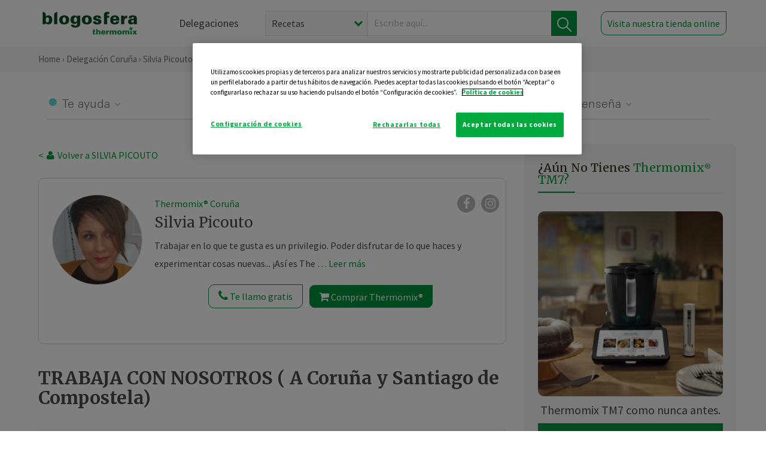

--- FILE ---
content_type: text/html; charset=UTF-8
request_url: https://thermomix-coruna.es/silvia-picouto/noticias/trabaja-con-nosotros-a-coruna-y-santiago-de-compostela/
body_size: 18795
content:
<!DOCTYPE html><html lang="es" xmlns="http://www.w3.org/1999/xhtml"><head> <script type="application/ld+json"> { "@context": "http://schema.org", "@type": "Organization", "name": "Blogosfera Thermomix", "url": "https://blogosferathermomix.es/", "logo": "https://blogosferathermomix.es/images/frontend/corporative/logo.png" } </script><script type="text/javascript" src="https://cdn.cookielaw.org/consent/c1885f91-6ece-4f2f-97dd-92a7b00d1e76/OtAutoBlock.js" ></script><script src="https://cdn.cookielaw.org/scripttemplates/otSDKStub.js" data-document-language="true" type="text/javascript" charset="UTF-8" data-domain-script="c1885f91-6ece-4f2f-97dd-92a7b00d1e76" ></script><script type="text/javascript">function OptanonWrapper() { }</script><script>(function(w,d,s,l,i){w[l]=w[l]||[];w[l].push({'gtm.start':new Date().getTime(),event:'gtm.js'});var f=d.getElementsByTagName(s)[0],j=d.createElement(s),dl=l!='dataLayer'?'&l='+l:'';j.async=true;j.src='//www.googletagmanager.com/gtm.js?id='+i+dl;f.parentNode.insertBefore(j,f);})(window,document,'script','dataLayer','GTM-WWJ4WMK');</script><meta charset="utf-8"><meta http-equiv="X-UA-Compatible" content="IE=edge"><meta name="viewport" content="width=device-width, initial-scale=1, user-scalable=no" /><title>TRABAJA CON NOSOTROS ( A Coruña y Santiago de Compostela) - Noticias Blog - Blog de SILVIA PICOUTO VAZQUEZ de Thermomix&reg; Coruña</title><meta name="description" content="TRABAJA CON NOSOTROS ( A Coruña y Santiago de Compostela), una receta de Noticias Blog, elaborada por SILVIA PICOUTO VAZQUEZ. Descubre las mejores recetas de Blogosfera Thermomix&reg; Coruña"/><meta property="og:type" content="website"/><meta property="og:site_name" content="Thermomix&reg; Coruña"/><meta property="og:url" content="https://thermomix-coruna.es/silvia-picouto/noticias/trabaja-con-nosotros-a-coruna-y-santiago-de-compostela/"/><meta property="og:title" content="TRABAJA CON NOSOTROS ( A Coruña y Santiago de Compostela) - Noticias Blog - Blog de SILVIA PICOUTO VAZQUEZ de Thermomix&reg; Coruña"/><meta property="og:description" content="TRABAJA CON NOSOTROS ( A Coruña y Santiago de Compostela), una receta de Noticias Blog, elaborada por SILVIA PICOUTO VAZQUEZ. Descubre las mejores recetas de Blogosfera Thermomix&reg; Coruña"/><meta name="twitter:card" content="summary"/><meta name="twitter:site" content="@ThermomixESP"/><meta name="twitter:title" content="TRABAJA CON NOSOTROS ( A Coruña y Santiago de Compostela) - Noticias Blog - Blog de SILVIA PICOUTO VAZQUEZ de Thermomix&reg; Coruña"/><meta name="twitter:description" content="TRABAJA CON NOSOTROS ( A Coruña y Santiago de Compostela), una receta de Noticias Blog, elaborada por SILVIA PICOUTO VAZQUEZ. Descubre las mejores recetas de Blogosfera Thermomix&reg; Coruña"/><meta name="twitter:url" content="https://thermomix-coruna.es/silvia-picouto/noticias/trabaja-con-nosotros-a-coruna-y-santiago-de-compostela/"/><meta itemprop="name" content="TRABAJA CON NOSOTROS ( A Coruña y Santiago de Compostela)"><meta itemprop="description" content="TRABAJA CON NOSOTROS ( A Coruña y Santiago de Compostela), una receta de Noticias Blog, elaborada por SILVIA PICOUTO VAZQUEZ. Descubre las mejores recetas de Blogosfera Thermomix&reg; Coruña"><meta property="og:locale" content="es_ES"/><link rel="canonical" href="https://thermomix-coruna.es/silvia-picouto/noticias/trabaja-con-nosotros-a-coruna-y-santiago-de-compostela/"/><meta property="og:image" content="https://cdn.blogsthermomix.es/media/Posts/attachments/19d9e4e74090d8187c568d2eba9c74dc.jpg"/><meta name="twitter:image" content="https://cdn.blogsthermomix.es/media/Posts/attachments/19d9e4e74090d8187c568d2eba9c74dc.jpg"/><!--[if lt IE 9]><script src="https://oss.maxcdn.com/libs/html5shiv/3.7.0/html5shiv.js"></script><script src="https://oss.maxcdn.com/libs/respond.js/1.4.2/respond.min.js"></script><![endif]--><meta name="csrf-token" content="YACu9kNuyR764Zf28R2eP5Ep9zSIDZT4iV1VV4tG"><link rel="shortcut icon" href="https://thermomix-coruna.es/images/frontend/favicon.ico" /><link rel="icon" href="https://thermomix-coruna.es/images/frontend/favicon.ico" /><script> window.Laravel = {"csrfToken":"YACu9kNuyR764Zf28R2eP5Ep9zSIDZT4iV1VV4tG"} </script> <link href="https://thermomix-coruna.es/css/frontend/plugins/jquery/jquery-ui.min.css?version=1.3.0" rel="stylesheet" /> <link href="https://thermomix-coruna.es/css/frontend/plugins/bootstrap/bootstrap.css?version=1.3.0" rel="stylesheet" /> <link href="https://thermomix-coruna.es/css/frontend/plugins/owl-carousel/css/owl.carousel.min.css?version=1.3.0" rel="stylesheet" /> <link href="https://thermomix-coruna.es/css/frontend/plugins/owl-carousel/css/owl.theme.default.min.css?version=1.3.0" rel="stylesheet" /> <link href="https://thermomix-coruna.es/css/frontend/plugins/blueimp/css/blueimp-gallery.min.css?version=1.3.0" rel="stylesheet" /> <link href="https://thermomix-coruna.es/css/frontend/corporative/../font-awesome/css/font-awesome.min.css?version=1.3.0" rel="stylesheet" /> <link href="https://thermomix-coruna.es/css/frontend/corporative/animate.min.css?version=1.3.0" rel="stylesheet" /> <link href="https://thermomix-coruna.es/css/frontend/corporative/icomoon.css?version=1.3.0" rel="stylesheet" /> <link href="https://thermomix-coruna.es/css/frontend/corporative/styles.css?version=1.3.0" rel="stylesheet" /> <script> var app = [];var lang = "js_interface";var secure_url = "\/\/blogosferathermomix.es";var constant_base_url = "\/\/blogosferathermomix.es\/";var base_url = "https:\/\/thermomix-coruna.es";var locale = "es";var is_mobile = false; </script> <!--[if lt IE 9]> <script src="https://oss.maxcdn.com/libs/html5shiv/3.7.0/html5shiv.js"></script> <script src="https://oss.maxcdn.com/libs/respond.js/1.4.2/respond.min.js"></script> <![endif]--> <script>window.onPreSubmitForm = function (callback, formId) {window.onSubmitRecaptcha = function (token) {var responseRecaptcha = $('.g-recaptcha-response').val(token);$("#"+formId).append(responseRecaptcha);callback(formId);grecaptcha.reset();};grecaptcha.execute();};</script><script src="https://www.google.com/recaptcha/api.js" async defer></script><script type="application/ld+json"> { "@context": "http://schema.org/", "@type": "Recipe", "name": "TRABAJA CON NOSOTROS ( A Coruña y Santiago de Compostela)", "image": "https://cdn.blogsthermomix.es/media/Posts/attachments/19d9e4e74090d8187c568d2eba9c74dc.jpg", "author": { "@type": "Person", "name": "silvia-picouto" }, "datePublished":"2019-08-28", "description": "¿Te apasiona la cocina? ¿ Tienes don de gentes? Tengo una buena noticia... !Este es tu trabajo!¿Que te ofrecemos?Un Thermomix&reg; Tm6Formaciones continuasCrecimiento y desarrollo laboralBuen ambiente y trabajo en equipoUn horario que te permite conciliar familia y trabajo.Altos ingresos.¿Quieres saber más?El día 3 de septiembre en Coruña y el 4 en Santiago en horarios de mañana y de tarde , !Cocina con nosotros! Y te llevaras la receta preparada para que la puedas disfrutar con quien tu elijas...¡¡¡¡¡Ven a conocernos, VIVELO y que no te lo cuenten!!!!! Pincha en 'Consúltame o Te llamo gratis' y reserva tu plaza.", "recipeCategory": "Noticias Blog", "keywords": "TRABAJA CON NOSOTROS ( A Coruña y Santiago de Compostela),Noticias Blog"}</script> </head><body id="page-top"><div id="container_loading" style="visibility: hidden; opacity : 0;"><div id="spinner"></div></div><noscript><iframe src="//www.googletagmanager.com/ns.html?id=GTM-WWJ4WMK"height="0" width="0" style="display:none;visibility:hidden"></iframe></noscript> <nav id="mainNav" class="navbar navbar-default navbar-custom navbar-fixed-top desktop-view"> <div class="container-fluid container-resolution header-container-align"> <div class="navbar-header page-scroll"> <a class="navbar-brand page-scroll" href="https://blogosferathermomix.es/"> <img src="https://cdn.blogsthermomix.es/images/frontend/corporative/logo.png" alt="Blogosfera Thermomix®"> </a> </div> <div class="collapse navbar-collapse main-nav-list" id="bs-navbar-collapse-1"> <ul class="nav navbar-nav navbar-right"> <li> <a class="page-scroll EventTraker link-delegaciones" data-category="Menu|Superior|Delegaciones | https://thermomix-coruna.es/silvia-picouto/noticias/trabaja-con-nosotros-a-coruna-y-santiago-de-compostela" data-action="Click" data-label="GoTo | https://blogosferathermomix.es/delegaciones-thermomix/" href="https://blogosferathermomix.es/delegaciones-thermomix/">Delegaciones</a> </li> <li id="globalSearchDesktop"> <div> <form action="https://thermomix-coruna.es/search" id="search-box" method="post"> <div class="form-search" style="display: flex; width: 100%"> <div class="content-select"> <select name="filter_search" id="filter_search"> <option value="post" >Recetas</option> <option value="advisor" >Agentes Comerciales</option> <option value="area" >Delegaciones</option> <option value="new" >Noticias</option> </select> <i></i> </div> <div class="content-input"> <input type="text" value="" name="term" id="term" placeholder="Escribe aquí... " class="input-text" required> <button style="background-color: #00913d" class="button-search EventTraker" data-category="Buscador | https://thermomix-coruna.es/silvia-picouto/noticias/trabaja-con-nosotros-a-coruna-y-santiago-de-compostela" data-action="Click" data-label="Submit" type="submit"> <span class=" EventTraker" data-category="Buscador | https://thermomix-coruna.es/silvia-picouto/noticias/trabaja-con-nosotros-a-coruna-y-santiago-de-compostela" data-action="Click" data-label="Submit"> <img id="search-global-icon" src="https://cdn.blogsthermomix.es/images/frontend/corporative/search-icon.png" alt="Busca receta, agente o delegación" class=" EventTraker" data-category="Buscador | https://thermomix-coruna.es/silvia-picouto/noticias/trabaja-con-nosotros-a-coruna-y-santiago-de-compostela" data-action="Click" data-label="Submit"> </span> <span id="search_global_spinner"></span> </button> </div> <input type="hidden" name="_token" id="_token" value="YACu9kNuyR764Zf28R2eP5Ep9zSIDZT4iV1VV4tG"> </div> </form></div> </li> <li class="buy-now-button"> <a class="page-scroll btn-secondary EventTraker btn-visit-store" data-category="Menu|Superior|Visitar | https://thermomix-coruna.es/silvia-picouto/noticias/trabaja-con-nosotros-a-coruna-y-santiago-de-compostela" data-action="Click" data-label="GoTo | https://vorwerk.com/es/es/productos/tienda-online?advisorID=ET00066532" href="https://vorwerk.com/es/es/productos/tienda-online?advisorID=ET00066532" target="_blank">Visita nuestra tienda online</a> </li> </ul> </div> </div> </nav> <nav class="navbar responsive-view"> <div class="main-menu-responsive"> <a class="delegations-button" href="https://blogosferathermomix.es/delegaciones-thermomix/"><img src="https://cdn.blogsthermomix.es/images/frontend/corporative/ico-delegacion-movil.svg" alt="icon-delegation-mobile" class="ico-delegacion"></a> <a class="navbar-brand page-scroll" href="https://blogosferathermomix.es/"><img src="https://cdn.blogsthermomix.es/images/frontend/corporative/logo.png" alt="Blogosfera Thermomix®" class="logo-movil"></a> <div class="open-tool-search"><img src="https://cdn.blogsthermomix.es/images/frontend/corporative/ico-lupa-movil.svg" alt="icon-lupa-mobile" class="ico-search active"> <img src="https://cdn.blogsthermomix.es/images/frontend/corporative/close-search.svg" alt="icon-close-search" class="fa fa-times"></div> </div> <div class="list-items-responsive"> <div> <form action="https://thermomix-coruna.es/search" id="search-box" method="post"> <div class="form-search" style="display: flex; width: 100%"> <div class="content-select"> <select name="filter_search" id="filter_search"> <option value="post" >Recetas</option> <option value="advisor" >Agentes Comerciales</option> <option value="area" >Delegaciones</option> <option value="new" >Noticias</option> </select> <i></i> </div> <div class="content-input"> <input type="text" value="" name="term" id="term" placeholder="Escribe aquí... " class="input-text" required> <button style="background-color: #00913d" class="button-search EventTraker" data-category="Buscador | https://thermomix-coruna.es/silvia-picouto/noticias/trabaja-con-nosotros-a-coruna-y-santiago-de-compostela" data-action="Click" data-label="Submit" type="submit"> <span class=" EventTraker" data-category="Buscador | https://thermomix-coruna.es/silvia-picouto/noticias/trabaja-con-nosotros-a-coruna-y-santiago-de-compostela" data-action="Click" data-label="Submit"> <img id="search-global-icon" src="https://cdn.blogsthermomix.es/images/frontend/corporative/search-icon.png" alt="Busca receta, agente o delegación" class=" EventTraker" data-category="Buscador | https://thermomix-coruna.es/silvia-picouto/noticias/trabaja-con-nosotros-a-coruna-y-santiago-de-compostela" data-action="Click" data-label="Submit"> </span> <span id="search_global_spinner"></span> </button> </div> <input type="hidden" name="_token" id="_token" value="YACu9kNuyR764Zf28R2eP5Ep9zSIDZT4iV1VV4tG"> </div> </form></div> </div> </nav> <div class="header-print"> <div class="row"> <div class="col-12"> <img src="https://cdn.blogsthermomix.es/images/frontend/corporative/logo.png" alt="logo"> </div> </div> </div> <section class="main-content content-post home-delegado"> <div class="main-breadcrumb"> <div class="container-fluid container-resolution"> <h3> <a href="https://blogosferathermomix.es/" class="EventTraker" data-category="Breadcrumb | https://thermomix-coruna.es/silvia-picouto/noticias/trabaja-con-nosotros-a-coruna-y-santiago-de-compostela" data-action="Click" data-label="GoTo | https://blogosferathermomix.es/">Home</a> &rsaquo; <a href="https://thermomix-coruna.es" class="EventTraker" data-category="Breadcrumb | https://thermomix-coruna.es/silvia-picouto/noticias/trabaja-con-nosotros-a-coruna-y-santiago-de-compostela" data-action="Click" data-label="GoTo | https://thermomix-coruna.es">Delegación Coruña</a> &rsaquo; <a href="https://thermomix-coruna.es/silvia-picouto" class="EventTraker" data-category="Breadcrumb | https://thermomix-coruna.es/silvia-picouto/noticias/trabaja-con-nosotros-a-coruna-y-santiago-de-compostela" data-action="Click" data-label="GoTo | https://thermomix-coruna.es/silvia-picouto">Silvia Picouto</a> &rsaquo; <a href="https://thermomix-coruna.es/silvia-picouto/noticias/" class="EventTraker" data-category="Breadcrumb | https://thermomix-coruna.es/silvia-picouto/noticias/trabaja-con-nosotros-a-coruna-y-santiago-de-compostela" data-action="Click" data-label="GoTo | https://thermomix-coruna.es/silvia-picouto/noticias/">Noticias Blog</a> &rsaquo; TRABAJA CON NOSOTROS ( A Coruña y Santiago de Compostela) </h3> </div></div> <div class="container-fluid container-resolution "> <div class="row"> <div class="col-12 col-lg-12 col-menu-categorias"> <div class="categorias-blog-new"> <div class="col-categorias"> <div class="cat-title" id="cat-22">Te ayuda</div> <ul class="sub-categorias" id="subcat-22"> <li> <a href="https://thermomix-coruna.es/silvia-picouto/carnes-y-aves/">Carnes y aves</a></li> </ul> </div> <div class="col-categorias"> <div class="cat-title" id="cat-23">Te cuida</div> <ul class="sub-categorias" id="subcat-23"> <li> <a href="https://thermomix-coruna.es/silvia-picouto/coccion-varoma/">Cocción en varoma</a></li> </ul> </div> <div class="col-categorias"> <div class="cat-title" id="cat-24">Te inspira</div> <ul class="sub-categorias" id="subcat-24"> <li> <a href="https://thermomix-coruna.es/silvia-picouto/postres-y-dulces/">Postres y dulces</a></li> <li> <a href="https://thermomix-coruna.es/silvia-picouto/masas-panes-reposteria/">Masas, panes y repostería</a></li> <li> <a href="https://thermomix-coruna.es/silvia-picouto/aperitivos-entrantes-tapas/">Aperitivos, entrantes y tapas</a></li> <li> <a href="https://thermomix-coruna.es/silvia-picouto/bebidas/">Bebidas</a></li> </ul> </div> <div class="col-categorias"> <div class="cat-title" id="cat-25">Te enseña</div> <ul class="sub-categorias" id="subcat-25"> <li> <a href="https://thermomix-coruna.es/silvia-picouto/noticias/">Noticias Blog</a></li> <li> <a href="https://thermomix-coruna.es/silvia-picouto/trucos-thermomix/">Trucos</a></li> </ul> </div> </div> </div> </div> <div class="row container-delegacion no-menu-categories"> <div class="col-lg-8 col-md-8 col-sm-12 col-xs-12 wrapper-content wrapper-receta"> <div class="main-breadcrumb-new"> <a href="https://thermomix-coruna.es/silvia-picouto" class="link-goback EventTraker" >< <i class="fa fa-user" aria-hidden="true"></i> Volver a SILVIA PICOUTO</a> </div> <div class="box-area box-delegado-info"> <div> <img style="border: 1px solid #e9e6e6;border-radius: 50%;" src="https://cdn.blogsthermomix.es/dynamic_content/images/advisors/184b6f12c36e571ec98f88fbca03d30f.jpg" class="img-responsive img-delegado-big" alt="advisor-image"> </div> <div class="content content-delegado"> <div class="head-delegado"> <img style="border: 1px solid #e9e6e6;border-radius: 50%;" src="https://cdn.blogsthermomix.es/dynamic_content/images/advisors/184b6f12c36e571ec98f88fbca03d30f.jpg" class="img-responsive" alt="advisor-image-default"> <div class="box-title"> <img src="https://cdn.blogsthermomix.es/images/frontend/corporative/ico-puntos.png" alt="icon-points" class="img-responsive icon-rrss-movil" /> <div class="title"> <a href="https://thermomix-coruna.es">Thermomix® Coruña</a> <h3>Silvia Picouto</h3> </div> <div class="box-rrss"> <a href="https://www.facebook.com/ThermomixSpain/" target="_blank"> <i class="fa fa-facebook"></i> </a> <a href="https://www.instagram.com/thermomixespana/?hl=es" style="padding-left: 10px;" target="_blank"> <i class="fa fa-instagram"></i> </a> </div> </div> </div> <div class="readMorenew"><p>Trabajar en lo que te gusta es un privilegio.&nbsp;</p><p>Poder disfrutar de lo que haces y experimentar cosas nuevas... &iexcl;As&iacute; es Thermomix&reg; !</p><p>Tanto si estas en Coru&ntilde;a como en Santiago de Compostela no lo dudes y ponte en contacto conmigo.&nbsp;</p><p></p></div> <div class="fulltext"><p>Trabajar en lo que te gusta es un privilegio.&nbsp;</p><p>Poder disfrutar de lo que haces y experimentar cosas nuevas... &iexcl;As&iacute; es Thermomix&reg; !</p><p>Tanto si estas en Coru&ntilde;a como en Santiago de Compostela no lo dudes y ponte en contacto conmigo.&nbsp;</p><p></p></div> <div class="actions-delegado"> <button type="button" class="btn-delegado" data-advisor_name="" data-toggle="modal" data-target="#ModalCallYouForm"> <i class="fa fa-phone" ></i> Te llamo gratis </button> <a class="btn-delegado btn-delegado-verde" href="https://vorwerk.com/es/es/productos/thermomix/thermomix-tm6?advisorID=ET00066532"> <i class="fa fa-shopping-cart" aria-hidden="true"></i> Comprar Thermomix® </a> </div> </div> </div><div id="ModalCallYouForm" class="modal fade modal-action" role="dialog"> <div class="modal-dialog modal-lg"> <div class="modal-content "> <div class="modal-header " style="border: none;"> <button type="button" class="close" data-dismiss="modal">&times;</button> </div> <div class="modal-body"> <div class="modal-container"> <div class="row"> <div style="background-image: url(https://cdn.blogsthermomix.es/images/frontend/corporative/bg-modal-advisor-contact.webp)" class="col-md-6 col-12 col-img"> <img src="https://cdn.blogsthermomix.es/images/frontend/corporative/bg-modal-advisor-contact.webp" alt="img-modal-call" class="img-responsive" /> </div> <div class="col-md-6 col-12 col-txt"> <h3>¿Quieres que te llame <span>Silvia Picouto?</span></h3> <p>Te llamamos gratis para explicarte las <strong>ventajas de Thermomix®.</strong><br />Rellena los campos para poder llamarte</p> <div class="box-form"><form data-pre-submit="onPreSubmitForm" class="info-call" name="callYouForm" id="callYouForm" action="https://thermomix-coruna.es/api/advisor-contact" method="post" novalidate data-validation="validate" role="form"><div class="row control-group col-lg-12 "><div class="form-group "><input type="text" class="form-control " placeholder="Nombre" id="name" name="name" validation="required:true" value=""> </div> </div><div class="row control-group col-lg-12 "><div class="form-group "><input type="text" class="form-control " placeholder="Teléfono *" id="phone" name="phone" validation="required:true numberPhone:true" value=""> </div> </div><div class="row control-group col-lg-12 "><div class="form-group "><input type="text" class="form-control " placeholder="CP *" id="cp" name="cp" validation="required:true cpValid:true" value=""> </div> </div><div class="row control-group col-lg-12 "><div class="form-group "><select class="form-control " id="available" name="available" validation="required:true"><option value="">Selecciona un horario</option><option value="morming" >Mañana</option><option value="afternoon" >Tarde</option></select> </div> </div><div class="row control-group col-lg-12 privacy checkbox"><div class="form-group "><p>En Vorwerk trataremos tus datos para gestionar la consulta realizada. Puedes ejercer tus derechos de acceso, rectificación, cancelación, oposición, limitación del tratamiento y portabilidad escribiéndonos a protecciondedatos@vorwerk.es. Más información en la<a href="https://www.vorwerk.com/es/es/c/home/general/politica-privacidad"title="Política de Privacidad" target="_blank"> Política de Privacidad.</a></p><label><input type="checkbox" id="legals1" name="legals1" validation="required:true" >Autorizo el tratamiento de mis datos personales para el envío de comunicaciones comerciales sobre productos o servicios de Vorwerk España.</label> </div> </div><div class="row control-group col-lg-12 privacy checkbox"><div class="form-group "><label><input type="checkbox" id="legals" name="legals" validation="required:true" >Acepto el envío de mis datos personales para permitir a Vorwek ponerse en contacto conmigo.</label> </div> </div><input type="hidden" id="advisor_id" name="advisor_id" value="eyJpdiI6IlRCS3ZLdnZERlZGSTNhSlwvMTRPWE9RPT0iLCJ2YWx1ZSI6IlBUTjBFQzFDQVB5ZFoySittbFwvcXF3PT0iLCJtYWMiOiI4NmUyYjgyODc4NDU5YTQyMmRmYWM0MWZlZGIyZjA4NmZiYjcyZTVlODQwZTZmYjdiZmJkZTZhZWFmMzU5NjdmIn0="><input type="hidden" id="advisor_name" name="advisor_name" value="SILVIA PICOUTO"><input type="hidden" id="advisor_email" name="advisor_email" value="picouto.vazquez.silvia@ithermomix.es"><input type="hidden" id="blog_id" name="blog_id" value="eyJpdiI6IlZXMm5HdDY2VllXY1A5XC9rSUVmWVl3PT0iLCJ2YWx1ZSI6InJ3YVJ3NG53OFwvckh4VkRvdVZ4NEJnPT0iLCJtYWMiOiJkYWYwN2IzNDFlNzNhYWNhOWE5OTFhYmU1MGM5ZGU1NDU0ZTQ0Nzk2NTMyNTE5ZmQ2NTc3ZjhhZTAyYWU3NDk3In0="><input type="hidden" id="area_id" name="area_id" value="eyJpdiI6InJOVGtISmpHdHNKZUZwWjJVRDYrYWc9PSIsInZhbHVlIjoiS20xYXdsaWpqeHY1WTZzVEU5cE9tdz09IiwibWFjIjoiOTdjZTFhMGZkY2MwMjYzZTE2OTI0ZDgxYWIzYmU0OWJkZTZiOGI1Nzc1YTI1NGE3ZDA1ZDRhODQ0MmMxNzczNCJ9"><input type="hidden" id="area_name" name="area_name" value="Coruña"> <div class="clearfix"></div> <div id="error_response"></div> <div class="row "> <div class="form-group col-xs-12 "> <button type="submit" class="btn btn-primary btn-md ask-button tracker-button-form">Contactar</button> </div> </div><input type="hidden" name="fid" id="fid" value="eyJpdiI6IklZWjVZb2lCUFlWOWlyam1JMHI4c0E9PSIsInZhbHVlIjoiMmtkXC9Ta1NLT3VxNkhFUHc3dWhDcGc9PSIsIm1hYyI6ImY1MWIyM2YyNGM3YTM4NmM5YzQwZjhmZDFjYTUwMjQ0MmFkMjQ5YjUyYzA5MmZiNmJmMTJjOGUxMzYzZTI2NzkifQ=="/><input type="hidden" name="sid" id="sid" value="eyJpdiI6IjV3TGtWblcxYjB5cnB2WXJMREQ2QlE9PSIsInZhbHVlIjoiRmdneStiZitEaTJNUHZSSDh6UzI1Zz09IiwibWFjIjoiZTBlMDYyODgxN2IwNmRkNTM5Y2IzODhlMTMxMzM3NzVmNzFhNzBmODlhMmQ0YmIzZjYzYzg4NTBiZjJjYTI2OSJ9"/><input type="hidden" name="bid" id="bid" value="eyJpdiI6Ik9OYVwvV05KUnRYMUtPbmh0a2NSbFNBPT0iLCJ2YWx1ZSI6ImZRZFEzVHU1Q1NKTkhSZlwvbjIwQThnPT0iLCJtYWMiOiJiNjM5YTk4MmYyYjBlN2Y2N2Q5OTVhN2UwYmIwNzQyNDIwMjU5ZjUzOGM1NjY1NzEzMmFkOTc4N2U0N2U4ZjJhIn0="/><input type="hidden" name="has_captcha" id="has_captcha" value="1"/><input type="hidden" name="referral" id="referral" value=""/><input type="hidden" name="_token" value="YACu9kNuyR764Zf28R2eP5Ep9zSIDZT4iV1VV4tG"></form> <div class="alert fade in alert-success" id="successcallYouForm" style="display: none"></div></div> </div> </div> </div> </div> </div> </div></div><div id="ModalWhatsappMeForm" class="modal fade modal-action" role="dialog"> <div class="modal-dialog modal-lg"> <div class="modal-content "> <div class="modal-header " style="border: none;"> <button type="button" class="close" data-dismiss="modal">&times;</button> </div> <div class="modal-body "> <div class="modal-container"> <div class="row"> <div class="col-md-6 col-12 col-img col-img-agente"> <img src="https://cdn.blogsthermomix.es/images/frontend/corporative/bg-modal-agente.jpg" alt="image-modal-whatsapp" class="img-responsive" /> </div> <div class="col-md-6 col-12 col-txt"> <h3>¿Quieres hablar con <span>Silvia Picouto</span> por Whatsapp?</h3> <p>Indica tu nombre y teléfono y podrás escribirme directamente</p> <div class="box-form" style="margin-left: 15px;"><form data-pre-submit="onPreSubmitForm" class="user-ask" name="whatsappMeForm" id="whatsappMeForm" action="https://thermomix-coruna.es/api/advisor-contact" method="post" novalidate data-validation="validate" role="form"><div class="row control-group col-lg-12 col-sm-6"><div class="form-group "><input type="text" class="form-control " placeholder="Nombre" id="name" name="name" validation="required:true" value=""> </div> </div><div class="row control-group col-lg-12 col-sm-6"><div class="form-group "><input type="text" class="form-control " placeholder="Teléfono *" id="phone" name="phone" validation="required:true numberPhone:true" value=""> </div> </div><div class="row control-group col-lg-12 col-md-12 col-sm-12 privacy checkbox"><div class="form-group "><p>En Vorwerk trataremos tus datos para gestionar la consulta realizada. Puedes ejercer tus derechos de acceso, rectificación, cancelación, oposición, limitación del tratamiento y portabilidad escribiéndonos a protecciondedatos@vorwerk.es. Más información en la<a href="https://www.vorwerk.com/es/es/c/home/general/politica-privacidad"title="Política de Privacidad" target="_blank"> Política de Privacidad.</a></p><label><input type="checkbox" id="legals1" name="legals1" validation="required:true" >Autorizo el tratamiento de mis datos personales para el envío de comunicaciones comerciales sobre productos o servicios de Vorwerk España.</label> </div> </div><div class="row control-group col-lg-12 col-md-12 col-sm-12 privacy checkbox"><div class="form-group "><label><input type="checkbox" id="legals" name="legals" validation="required:true" >Acepto el envío de mis datos personales para permitir a Vorwek ponerse en contacto conmigo.</label> </div> </div><input type="hidden" id="advisor_id" name="advisor_id" value="eyJpdiI6IlRCS3ZLdnZERlZGSTNhSlwvMTRPWE9RPT0iLCJ2YWx1ZSI6IlBUTjBFQzFDQVB5ZFoySittbFwvcXF3PT0iLCJtYWMiOiI4NmUyYjgyODc4NDU5YTQyMmRmYWM0MWZlZGIyZjA4NmZiYjcyZTVlODQwZTZmYjdiZmJkZTZhZWFmMzU5NjdmIn0="><input type="hidden" id="advisor_name" name="advisor_name" value="SILVIA PICOUTO"><input type="hidden" id="advisor_email" name="advisor_email" value="picouto.vazquez.silvia@ithermomix.es"><input type="hidden" id="advisor_phone" name="advisor_phone" value="651420225"><input type="hidden" id="blog_id" name="blog_id" value="eyJpdiI6IlZXMm5HdDY2VllXY1A5XC9rSUVmWVl3PT0iLCJ2YWx1ZSI6InJ3YVJ3NG53OFwvckh4VkRvdVZ4NEJnPT0iLCJtYWMiOiJkYWYwN2IzNDFlNzNhYWNhOWE5OTFhYmU1MGM5ZGU1NDU0ZTQ0Nzk2NTMyNTE5ZmQ2NTc3ZjhhZTAyYWU3NDk3In0="><input type="hidden" id="area_id" name="area_id" value="eyJpdiI6InJOVGtISmpHdHNKZUZwWjJVRDYrYWc9PSIsInZhbHVlIjoiS20xYXdsaWpqeHY1WTZzVEU5cE9tdz09IiwibWFjIjoiOTdjZTFhMGZkY2MwMjYzZTE2OTI0ZDgxYWIzYmU0OWJkZTZiOGI1Nzc1YTI1NGE3ZDA1ZDRhODQ0MmMxNzczNCJ9"><input type="hidden" id="area_name" name="area_name" value="Coruña"> <div class="clearfix"></div> <div id="error_response"></div> <div class="row "> <div class="form-group col-xs-12 "> <button type="submit" class="btn btn-primary btn-md ask-button tracker-button-form">Contactar</button> </div> </div><input type="hidden" name="fid" id="fid" value="eyJpdiI6IlRmc09kRWhQd1JlZ1I3RmNBa1dmNlE9PSIsInZhbHVlIjoiSFwvQkQrSHBtb25KY3VvVUFVOVVwNVE9PSIsIm1hYyI6ImU4YjY3ZmE4YWViMjJjMTg4NGY5YzJkNmY3ZGZkOGYyYjExMzc5MDZjOWY1NTNkMzA5YmU4ZmRiMzA1OGE3Y2IifQ=="/><input type="hidden" name="sid" id="sid" value="eyJpdiI6IjRTbXNJeDFTY2wydzJYNEJNUnJNeHc9PSIsInZhbHVlIjoiS1dndVQyWkZmVXpFSnFLSVQ3NkJtZz09IiwibWFjIjoiNTRmZWQ2ZGVmYWNlYmYwM2IwZmNiMGYwZjE0MmQwNTE2NmRlNmE4YTQwMDIxODA3MWVjNjE2NDAzZWI4NDBhNSJ9"/><input type="hidden" name="bid" id="bid" value="eyJpdiI6Ik9OYVwvV05KUnRYMUtPbmh0a2NSbFNBPT0iLCJ2YWx1ZSI6ImZRZFEzVHU1Q1NKTkhSZlwvbjIwQThnPT0iLCJtYWMiOiJiNjM5YTk4MmYyYjBlN2Y2N2Q5OTVhN2UwYmIwNzQyNDIwMjU5ZjUzOGM1NjY1NzEzMmFkOTc4N2U0N2U4ZjJhIn0="/><input type="hidden" name="has_captcha" id="has_captcha" value="1"/><input type="hidden" name="referral" id="referral" value=""/><input type="hidden" name="_token" value="YACu9kNuyR764Zf28R2eP5Ep9zSIDZT4iV1VV4tG"></form> <div class="alert fade in alert-success" id="successwhatsappMeForm" style="display: none"></div></div> </div> </div> </div> </div> </div> </div></div><div id='captcha-container' class="row control-group col-lg-12" style="z-index: 99999; display: none;"> <div class="form-group col-xs-12 text-center captcha-container"> <div class="g-recaptcha" data-sitekey="6Lfb8TQUAAAAAFhspCrOEft1vbB1OF1T4nnG1aVz" data-callback="onSubmitRecaptcha" data-size="invisible"> </div> </div></div> <div class="col-lg-12 col-md-12 col-sm-12 col-xs-12 blog-detail no-padding"> <h1>TRABAJA CON NOSOTROS ( A Coruña y Santiago de Compostela)</h1> <span class="date-mobile"> 28 August 2019</span> <div class="blog-detail-subtitle"> <div class="post-bar post-top-bar"> <div class="actions"> <button class="like-review " > <span class="likes" id="num_likes"> 0 </span> <input type="hidden" class="post_id" value="eyJpdiI6ImlpN0xtZGp4RDlhMlBOVkZqMXc2NlE9PSIsInZhbHVlIjoiRkE5WThGRzJTWjlsNnBhMDVvKzk0QT09IiwibWFjIjoiNDQ2NWQyMTRiZTZmMmRiMWJiNjI1MGU0M2ZkNDk0YmQ2MTg1YzZmOWQ2NDE3MTNmZWU2OGRlNDdiZTBlODljZCJ9"> <input type="hidden" class="blog_id" value="eyJpdiI6IlVvN0F6Vzd3VVRMXC9ralwvUWdkYXB2QT09IiwidmFsdWUiOiJjZGRZWWthekFvTmdcL1lqXC9JYSswNUE9PSIsIm1hYyI6IjU0YzQ4Y2I5NTlkNDBkZGE3YmY5MzQwOTZmMDJiYTc3Y2ZjZjM1ZTg4ZjMyOTExYmNiZTQ5MTRiNzc2Yzk3YTYifQ=="> <input type="hidden" class="advisor_id" value="eyJpdiI6IllpdEk5REVTVkQ2YUtPRHAwVjQrS1E9PSIsInZhbHVlIjoiUkYrSWg4Z3dPNFVZSXEzYWpjaktuQT09IiwibWFjIjoiYjVkMjEzY2YxNDQ3MWZlNzU3YTNmY2U3OWJlZWJhZDM1MDRlMDcxODQwZGUxNmQ0NzAyM2MwMGEwMGM1OTRhZiJ9"> </button> </div> <span class="date"> 28 August 2019</span> <div> <div class="box-share"> <div class="btn-action-share"> <img src="https://cdn.blogsthermomix.es/images/frontend/corporative/share.svg" alt="icon-share" /> </div> <div class="box-rrss-share box-share-topbar"> <div class="share-buttons"> <ul class="share-button-list"> <li> <a href="https://api.whatsapp.com/send?text=:%20" class=" EventTraker" data-category="RRSS|Twitter | https://thermomix-coruna.es/silvia-picouto/noticias/trabaja-con-nosotros-a-coruna-y-santiago-de-compostela" data-action="Click" data-label="GoTo | https://thermomix-coruna.es/silvia-picouto/noticias/trabaja-con-nosotros-a-coruna-y-santiago-de-compostela/" target="_blank" title="Whatsapp" target="_blank" onclick="window.open('https://api.whatsapp.com/send?text=' + encodeURIComponent(document.title) + ':%20' + encodeURIComponent('https://thermomix-coruna.es/silvia-picouto/noticias/trabaja-con-nosotros-a-coruna-y-santiago-de-compostela/'), 'whatsapp', 'width=500,height=375'); return false;"> <i class="fa fa-whatsapp" aria-hidden="true" data-category="RRSS|Whatsapp | https://thermomix-coruna.es/silvia-picouto/noticias/trabaja-con-nosotros-a-coruna-y-santiago-de-compostela" data-action="Click" data-label="GoTo | https://thermomix-coruna.es/silvia-picouto/noticias/trabaja-con-nosotros-a-coruna-y-santiago-de-compostela/"></i> </a> </li> <li> <a href="https://www.facebook.com/sharer/sharer.php?u=&t=" class=" EventTraker" data-category="RRSS|Facebook | https://thermomix-coruna.es/silvia-picouto/noticias/trabaja-con-nosotros-a-coruna-y-santiago-de-compostela" data-action="Click" data-label="GoTo | https://thermomix-coruna.es/silvia-picouto/noticias/trabaja-con-nosotros-a-coruna-y-santiago-de-compostela/" title="Facebook" target="_blank" onclick="window.open('https://www.facebook.com/sharer/sharer.php?u=' + encodeURIComponent('https://thermomix-coruna.es/silvia-picouto/noticias/trabaja-con-nosotros-a-coruna-y-santiago-de-compostela/') + '&t=' + encodeURIComponent('https://thermomix-coruna.es/silvia-picouto/noticias/trabaja-con-nosotros-a-coruna-y-santiago-de-compostela/'), 'facebook', 'width=500,height=375'); return false;"> <i class="fa fa-facebook" aria-hidden="true" data-category="RRSS|Facebook | https://thermomix-coruna.es/silvia-picouto/noticias/trabaja-con-nosotros-a-coruna-y-santiago-de-compostela" data-action="Click" data-label="GoTo | https://thermomix-coruna.es/silvia-picouto/noticias/trabaja-con-nosotros-a-coruna-y-santiago-de-compostela/"></i> </a> </li> <li> <a href="https://twitter.com/intent/tweet?source=&text=:%20" class=" EventTraker" data-category="RRSS|Twitter | https://thermomix-coruna.es/silvia-picouto/noticias/trabaja-con-nosotros-a-coruna-y-santiago-de-compostela" data-action="Click" data-label="GoTo | https://thermomix-coruna.es/silvia-picouto/noticias/trabaja-con-nosotros-a-coruna-y-santiago-de-compostela/" target="_blank" title="Twitter" onclick="window.open('https://twitter.com/intent/tweet?text=' + encodeURIComponent(document.title) + ':%20' + encodeURIComponent('https://thermomix-coruna.es/silvia-picouto/noticias/trabaja-con-nosotros-a-coruna-y-santiago-de-compostela/'), 'twitter', 'width=500,height=500'); return false;"> <i class="fa fa-twitter" aria-hidden="true" data-category="RRSS|twitter | https://thermomix-coruna.es/silvia-picouto/noticias/trabaja-con-nosotros-a-coruna-y-santiago-de-compostela" data-action="Click" data-label="GoTo | https://thermomix-coruna.es/silvia-picouto/noticias/trabaja-con-nosotros-a-coruna-y-santiago-de-compostela/"></i> </a> </li> </ul></div> </div> </div> <div class="action-print" onclick="window.print();"> <img src="https://cdn.blogsthermomix.es/images/frontend/corporative/ico-print.svg" alt="icon-print" /> </div> </div> </div> <div class="featured-image"> <img src="https://cdn.blogsthermomix.es/media/Posts/attachments/19d9e4e74090d8187c568d2eba9c74dc.jpg" alt="highlighted-image"> </div> <div class="post-bar bar-categorias categorias"> <div class="box-categorias"> <span>Categoría: </span> <div class="categorias-text"> <div class="categoria-box"> <div class="categoria noticias" style="background-color:#BFDA77; height: 14px;width: 14px; border-radius: 50%"> </div> <a href="https://thermomix-coruna.es/silvia-picouto/noticias/">Noticias Blog</a> </div> </div> </div> </div> </div> <div class="wysiwyg" id="wysiwyg"> <p></p><br /><p>¿Te apasiona la cocina? ¿ Tienes don de gentes? Tengo una buena noticia... !Este es tu trabajo!</p><br /><p>¿Que te ofrecemos?</p><br /><ul><br /><li>Un Thermomix&reg; Tm6</li><br /><li>Formaciones continuas</li><br /><li>Crecimiento y desarrollo laboral</li><br /><li>Buen ambiente y trabajo en equipo</li><br /><li>Un horario que te permite conciliar familia y trabajo.</li><br /><li>Altos ingresos.</li><br /></ul><br /><p>¿Quieres saber más?</p><br /><p>El día 3 de septiembre en Coruña y el 4 en Santiago en horarios de mañana y de tarde , !Cocina con nosotros! Y te llevaras la receta preparada para que la puedas disfrutar con quien tu elijas...</p><br /><p>¡¡¡¡¡Ven a conocernos, VIVELO y que no te lo cuenten!!!!! Pincha en "Consúltame o Te llamo gratis" y reserva tu plaza.</p> <div id="blueimp-gallery" class="blueimp-gallery"> <div class="slides"></div> <h3 class="title"></h3> <p class="description"></p> <a class="prev">‹</a> <a class="next">›</a> <a class="close">×</a> <a class="play-pause"></a> <ol class="indicator"> </ol> </div> </div> <a class="tracker-button-form EventTraker btn-demo" data-category="SolicitarDemoInPost | https://thermomix-coruna.es/silvia-picouto/noticias/trabaja-con-nosotros-a-coruna-y-santiago-de-compostela" data-action="Click" data-label="GoTo | https://thermomix-coruna.es/silvia-picouto/comprar-thermomix/" href="https://thermomix-coruna.es/silvia-picouto/comprar-thermomix/">Solicita demostración</a> <div class="qr-box"> <img src="[data-uri]" alt="" class="qr-code"> </div> <div class="bottom-bar"> <div class="inner-bar left-bar"> <div class="actions"> <button class="like-review " > <span class="likes" id="num_likes"> 0 </span> <input type="hidden" class="post_id" value="eyJpdiI6ImlpN0xtZGp4RDlhMlBOVkZqMXc2NlE9PSIsInZhbHVlIjoiRkE5WThGRzJTWjlsNnBhMDVvKzk0QT09IiwibWFjIjoiNDQ2NWQyMTRiZTZmMmRiMWJiNjI1MGU0M2ZkNDk0YmQ2MTg1YzZmOWQ2NDE3MTNmZWU2OGRlNDdiZTBlODljZCJ9"> </button> </div> <div class="categorias"> <div class="categorias-text"> <div class="categoria-box"> <div class="categoria noticias" style="background-color:#BFDA77; height: 14px;width: 14px; border-radius: 50%"> </div> <a href="https://thermomix-coruna.es/silvia-picouto/noticias/">Noticias Blog</a> </div> </div> </div> </div> <div class="inner-bar right-bar"> <span class="date"> 28 August 2019</span> <div class="box-share"> <div class="btn-action action-share"> <img src="https://cdn.blogsthermomix.es/images/frontend/corporative/share.svg" alt="icon-share-2" /> </div> <div class="box-rrss-share box-share-bottombar"> <div class="share-buttons"> <ul class="share-button-list"> <li> <a href="https://api.whatsapp.com/send?text=:%20" class=" EventTraker" data-category="RRSS|Twitter | https://thermomix-coruna.es/silvia-picouto/noticias/trabaja-con-nosotros-a-coruna-y-santiago-de-compostela" data-action="Click" data-label="GoTo | https://thermomix-coruna.es/silvia-picouto/noticias/trabaja-con-nosotros-a-coruna-y-santiago-de-compostela/" target="_blank" title="Whatsapp" target="_blank" onclick="window.open('https://api.whatsapp.com/send?text=' + encodeURIComponent(document.title) + ':%20' + encodeURIComponent('https://thermomix-coruna.es/silvia-picouto/noticias/trabaja-con-nosotros-a-coruna-y-santiago-de-compostela/'), 'whatsapp', 'width=500,height=375'); return false;"> <i class="fa fa-whatsapp" aria-hidden="true" data-category="RRSS|Whatsapp | https://thermomix-coruna.es/silvia-picouto/noticias/trabaja-con-nosotros-a-coruna-y-santiago-de-compostela" data-action="Click" data-label="GoTo | https://thermomix-coruna.es/silvia-picouto/noticias/trabaja-con-nosotros-a-coruna-y-santiago-de-compostela/"></i> </a> </li> <li> <a href="https://www.facebook.com/sharer/sharer.php?u=&t=" class=" EventTraker" data-category="RRSS|Facebook | https://thermomix-coruna.es/silvia-picouto/noticias/trabaja-con-nosotros-a-coruna-y-santiago-de-compostela" data-action="Click" data-label="GoTo | https://thermomix-coruna.es/silvia-picouto/noticias/trabaja-con-nosotros-a-coruna-y-santiago-de-compostela/" title="Facebook" target="_blank" onclick="window.open('https://www.facebook.com/sharer/sharer.php?u=' + encodeURIComponent('https://thermomix-coruna.es/silvia-picouto/noticias/trabaja-con-nosotros-a-coruna-y-santiago-de-compostela/') + '&t=' + encodeURIComponent('https://thermomix-coruna.es/silvia-picouto/noticias/trabaja-con-nosotros-a-coruna-y-santiago-de-compostela/'), 'facebook', 'width=500,height=375'); return false;"> <i class="fa fa-facebook" aria-hidden="true" data-category="RRSS|Facebook | https://thermomix-coruna.es/silvia-picouto/noticias/trabaja-con-nosotros-a-coruna-y-santiago-de-compostela" data-action="Click" data-label="GoTo | https://thermomix-coruna.es/silvia-picouto/noticias/trabaja-con-nosotros-a-coruna-y-santiago-de-compostela/"></i> </a> </li> <li> <a href="https://twitter.com/intent/tweet?source=&text=:%20" class=" EventTraker" data-category="RRSS|Twitter | https://thermomix-coruna.es/silvia-picouto/noticias/trabaja-con-nosotros-a-coruna-y-santiago-de-compostela" data-action="Click" data-label="GoTo | https://thermomix-coruna.es/silvia-picouto/noticias/trabaja-con-nosotros-a-coruna-y-santiago-de-compostela/" target="_blank" title="Twitter" onclick="window.open('https://twitter.com/intent/tweet?text=' + encodeURIComponent(document.title) + ':%20' + encodeURIComponent('https://thermomix-coruna.es/silvia-picouto/noticias/trabaja-con-nosotros-a-coruna-y-santiago-de-compostela/'), 'twitter', 'width=500,height=500'); return false;"> <i class="fa fa-twitter" aria-hidden="true" data-category="RRSS|twitter | https://thermomix-coruna.es/silvia-picouto/noticias/trabaja-con-nosotros-a-coruna-y-santiago-de-compostela" data-action="Click" data-label="GoTo | https://thermomix-coruna.es/silvia-picouto/noticias/trabaja-con-nosotros-a-coruna-y-santiago-de-compostela/"></i> </a> </li> </ul></div> </div> </div> <div class="btn-action action-print" onclick="window.print();"> <img src="https://cdn.blogsthermomix.es/images/frontend/corporative/ico-print.svg" alt="icon-print-2" /> </div> </div> </div> <section class="related-posts posts spacer p-relative"> <h2 class="merry text-center" style="border-bottom: none">Posts <span>relacionados</span></h2> <div class="carrusel-posts-vistos owl-carousel owl-theme"> <div class="post-destacado-home carrusel-item"> <div class="img-container"> <a class="a-zoom EventTraker" data-category="RecetaDestacada | https://thermomix-coruna.es/silvia-picouto/noticias/trabaja-con-nosotros-a-coruna-y-santiago-de-compostela" data-action="Click" data-label="GoTo | https://thermomix-coruna.es/silvia-picouto/noticias/consigue-tu-thermomix-tm6-sin-pagar/" href="https://thermomix-coruna.es/silvia-picouto/noticias/consigue-tu-thermomix-tm6-sin-pagar/"> <img class="img-responsive EventTraker" data-category="RecetaDestacada | https://thermomix-coruna.es/silvia-picouto/noticias/trabaja-con-nosotros-a-coruna-y-santiago-de-compostela" data-action="Click" data-label="GoTo | https://thermomix-coruna.es/silvia-picouto/noticias/consigue-tu-thermomix-tm6-sin-pagar/" src="https://cdn.blogsthermomix.es/media/Posts/list/ae86cf0c8a6140fca7a212c6ef6ef71d.jpg" alt="CONSIGUE TU Thermomix&reg; TM6 SIN PAGAR"></a> </div> <div class="contenido"> <div class="categorias" style="display: flex"> <div class="categoria noticias" style="background-color:#BFDA77"> <a href="https://thermomix-coruna.es/noticias/">Noticias Blog</a> </div> </div> <p><a href="https://thermomix-coruna.es/silvia-picouto/" class="link-author">Silvia Picouto</a></p> <h3 class="title"> <a class="EventTraker" data-category="RecetaDestacada | https://thermomix-coruna.es/silvia-picouto/noticias/trabaja-con-nosotros-a-coruna-y-santiago-de-compostela" data-action="Click" data-label="GoTo | https://thermomix-coruna.es/silvia-picouto/noticias/consigue-tu-thermomix-tm6-sin-pagar/" href="https://thermomix-coruna.es/silvia-picouto/noticias/consigue-tu-thermomix-tm6-sin-pagar/">CONSIGUE TU Thermomix&reg; TM6 SIN PAGAR</a> </h3> <div class="actions"> <div class="area"><i class="fa fa-map-marker" aria-hidden="true"></i> Coruña </div> <button class="like-review " > <span class="likes" id="num_likes"> 0 </span> <input type="hidden" class="post_id" value="eyJpdiI6Ik1nWHpDWXVWVW5yZlRYcytKcVwvbmRBPT0iLCJ2YWx1ZSI6Imc3enI5S3J4aGwzU2crK3NadEVuZXc9PSIsIm1hYyI6IjNkNDkxNDU1YWFkMzYxOGFmM2MwZDAxZTc5YmRjNGFmMjQwY2NmMzFmY2U1ZWI1ZmEyMzBkMjMyYTE1OWIwMzMifQ=="> <input type="hidden" class="advisor_id" value="eyJpdiI6InQ5U29Ed0dtcmNpK1hCWlM1cGpsYUE9PSIsInZhbHVlIjoiOGZxWk0xbHk4QW5KUDZuR2FxKzd0UT09IiwibWFjIjoiM2Y0YmUzMTI1MWQ3NWRjYWQwNjExOWJkZWFhOTNkNTY3NjNlOWEzZGUwNGIzNmJmOTc3ODZiMGE1YWE5YjcxZCJ9"> </button> </div> </div> </div> <div class="post-destacado-home carrusel-item"> <div class="img-container"> <a class="a-zoom EventTraker" data-category="RecetaDestacada | https://thermomix-coruna.es/silvia-picouto/noticias/trabaja-con-nosotros-a-coruna-y-santiago-de-compostela" data-action="Click" data-label="GoTo | https://thermomix-coruna.es/silvia-picouto/noticias/llego-la-navidad/" href="https://thermomix-coruna.es/silvia-picouto/noticias/llego-la-navidad/"> <img class="img-responsive EventTraker" data-category="RecetaDestacada | https://thermomix-coruna.es/silvia-picouto/noticias/trabaja-con-nosotros-a-coruna-y-santiago-de-compostela" data-action="Click" data-label="GoTo | https://thermomix-coruna.es/silvia-picouto/noticias/llego-la-navidad/" src="https://cdn.blogsthermomix.es/media/Posts/list/5ddc6cbd11cac8c9259f50d74e901232.jpg" alt="LLEGÓ LA NAVIDAD..."></a> </div> <div class="contenido"> <div class="categorias" style="display: flex"> <div class="categoria noticias" style="background-color:#BFDA77"> <a href="https://thermomix-coruna.es/noticias/">Noticias Blog</a> </div> </div> <p><a href="https://thermomix-coruna.es/silvia-picouto/" class="link-author">Silvia Picouto</a></p> <h3 class="title"> <a class="EventTraker" data-category="RecetaDestacada | https://thermomix-coruna.es/silvia-picouto/noticias/trabaja-con-nosotros-a-coruna-y-santiago-de-compostela" data-action="Click" data-label="GoTo | https://thermomix-coruna.es/silvia-picouto/noticias/llego-la-navidad/" href="https://thermomix-coruna.es/silvia-picouto/noticias/llego-la-navidad/">LLEGÓ LA NAVIDAD...</a> </h3> <div class="actions"> <div class="area"><i class="fa fa-map-marker" aria-hidden="true"></i> Coruña </div> <button class="like-review " > <span class="likes" id="num_likes"> 7 </span> <input type="hidden" class="post_id" value="eyJpdiI6ImJ6TWtPdFg2N0VLMXZTck1BSzZ4dnc9PSIsInZhbHVlIjoicTRUNjJWS0RRUCtReGhMNWVqVkI5Zz09IiwibWFjIjoiZDZlNTY5YzhmOGQ5YmE4OGFmMjAyMWE1OTgxNmI2YmJkYmRlODczODc1MDJhOTBiYTVmYjQ1MGQ2MzMzZjE4ZCJ9"> <input type="hidden" class="advisor_id" value="eyJpdiI6InlxejI5bk1OTWFBXC93Q09icExsS3lBPT0iLCJ2YWx1ZSI6InhNbXVHT3YrT0JBMWVxblY1UnJ5clE9PSIsIm1hYyI6IjNjMDdhMjU5MmJhODI5MGFiZjlmN2UxOTU1ZDViYmNhMTgxYzI2NWU1MTc4NDliZDU5N2FmMmUzZWFlNTIxOTgifQ=="> </button> </div> </div> </div> <div class="post-destacado-home carrusel-item"> <div class="img-container"> <a class="a-zoom EventTraker" data-category="RecetaDestacada | https://thermomix-coruna.es/silvia-picouto/noticias/trabaja-con-nosotros-a-coruna-y-santiago-de-compostela" data-action="Click" data-label="GoTo | https://thermomix-coruna.es/silvia-picouto/noticias/thermomix-y-betty-de-regalo/" href="https://thermomix-coruna.es/silvia-picouto/noticias/thermomix-y-betty-de-regalo/"> <img class="img-responsive EventTraker" data-category="RecetaDestacada | https://thermomix-coruna.es/silvia-picouto/noticias/trabaja-con-nosotros-a-coruna-y-santiago-de-compostela" data-action="Click" data-label="GoTo | https://thermomix-coruna.es/silvia-picouto/noticias/thermomix-y-betty-de-regalo/" src="https://cdn.blogsthermomix.es/media/Posts/list/d5bdd8af1f02c602d8278702f387d7c7.jpg" alt="Thermomix&reg; Y BETTY de regalo"></a> </div> <div class="contenido"> <div class="categorias" style="display: flex"> <div class="categoria noticias" style="background-color:#BFDA77"> <a href="https://thermomix-coruna.es/noticias/">Noticias Blog</a> </div> </div> <p><a href="https://thermomix-coruna.es/silvia-picouto/" class="link-author">Silvia Picouto</a></p> <h3 class="title"> <a class="EventTraker" data-category="RecetaDestacada | https://thermomix-coruna.es/silvia-picouto/noticias/trabaja-con-nosotros-a-coruna-y-santiago-de-compostela" data-action="Click" data-label="GoTo | https://thermomix-coruna.es/silvia-picouto/noticias/thermomix-y-betty-de-regalo/" href="https://thermomix-coruna.es/silvia-picouto/noticias/thermomix-y-betty-de-regalo/">Thermomix&reg; Y BETTY de regalo</a> </h3> <div class="actions"> <div class="area"><i class="fa fa-map-marker" aria-hidden="true"></i> Coruña </div> <button class="like-review " > <span class="likes" id="num_likes"> 1 </span> <input type="hidden" class="post_id" value="eyJpdiI6IllOdUF1Tm9INDRoTGJUYUwxck5MTnc9PSIsInZhbHVlIjoiRVR6R0pNQ2VZYWZiSTNuUHlNXC9MYnc9PSIsIm1hYyI6IjY2ODEzZDM4ZjlkYzlmNTcyNTI2OTBhMzNlOWU5MGZkMzZlNTI4YzZiYTAzYzNmNDk1ZDNjNGQwOTRmZTc4NzYifQ=="> <input type="hidden" class="advisor_id" value="eyJpdiI6ImR4aVF0XC9rQ3lJaFVkWnB6QXhNN2t3PT0iLCJ2YWx1ZSI6ImJOXC83MVR0alFtMnRoaGJmSFBXWUl3PT0iLCJtYWMiOiJlOGVjYTc0MDI3NmZlODdjZWJkOTQ4YTE3ZjM1ODY5MjJkZjI3OGZiMjFmZGFlMTJlMzEyNDkxNTdiM2MwYjEwIn0="> </button> </div> </div> </div> <div class="post-destacado-home carrusel-item"> <div class="img-container"> <a class="a-zoom EventTraker" data-category="RecetaDestacada | https://thermomix-coruna.es/silvia-picouto/noticias/trabaja-con-nosotros-a-coruna-y-santiago-de-compostela" data-action="Click" data-label="GoTo | https://thermomix-coruna.es/silvia-picouto/noticias/disfruta-tu-tm6-30-dias-sin-compromiso/" href="https://thermomix-coruna.es/silvia-picouto/noticias/disfruta-tu-tm6-30-dias-sin-compromiso/"> <img class="img-responsive EventTraker" data-category="RecetaDestacada | https://thermomix-coruna.es/silvia-picouto/noticias/trabaja-con-nosotros-a-coruna-y-santiago-de-compostela" data-action="Click" data-label="GoTo | https://thermomix-coruna.es/silvia-picouto/noticias/disfruta-tu-tm6-30-dias-sin-compromiso/" src="https://cdn.blogsthermomix.es/media/Posts/list/12502962e8c6a497e0ff50e726e1d6a8.jpg" alt="DISFRUTA TU TM6, 30 DÍAS SIN COMPROMISO"></a> </div> <div class="contenido"> <div class="categorias" style="display: flex"> <div class="categoria noticias" style="background-color:#BFDA77"> <a href="https://thermomix-coruna.es/noticias/">Noticias Blog</a> </div> </div> <p><a href="https://thermomix-coruna.es/silvia-picouto/" class="link-author">Silvia Picouto</a></p> <h3 class="title"> <a class="EventTraker" data-category="RecetaDestacada | https://thermomix-coruna.es/silvia-picouto/noticias/trabaja-con-nosotros-a-coruna-y-santiago-de-compostela" data-action="Click" data-label="GoTo | https://thermomix-coruna.es/silvia-picouto/noticias/disfruta-tu-tm6-30-dias-sin-compromiso/" href="https://thermomix-coruna.es/silvia-picouto/noticias/disfruta-tu-tm6-30-dias-sin-compromiso/">DISFRUTA TU TM6, 30 DÍAS SIN COMPROMISO</a> </h3> <div class="actions"> <div class="area"><i class="fa fa-map-marker" aria-hidden="true"></i> Coruña </div> <button class="like-review " > <span class="likes" id="num_likes"> 0 </span> <input type="hidden" class="post_id" value="eyJpdiI6IkFVK3RybExCR3NDdUoyeEFlb3p3dUE9PSIsInZhbHVlIjoiUnNJZFhmT1hyUG1lQ3NlQ2xJbXhsdz09IiwibWFjIjoiZGZlNmI0NTExYjdlYzhlODg4MjlmN2M5MmFjNTE1ZmY5YjIwODI5MjM3NWM4MGRhYzVmOTJhMjIxMmUyZTBlOCJ9"> <input type="hidden" class="advisor_id" value="eyJpdiI6IkFxN3luYkpTa0FcL3RRTjJJRlJPSnpRPT0iLCJ2YWx1ZSI6ImVvZG9VeHRFdkN0ZTZiaUgrcXp4TVE9PSIsIm1hYyI6IjdjNTI4NzdlMTNkOGQ0YzA4MDJlZDg4YjA1NmE4NTBkNzFiYWY5NWNkODQ3OWMyMWVmZGExZTM3M2M4MjQ2OTQifQ=="> </button> </div> </div> </div> <div class="post-destacado-home carrusel-item"> <div class="img-container"> <a class="a-zoom EventTraker" data-category="RecetaDestacada | https://thermomix-coruna.es/silvia-picouto/noticias/trabaja-con-nosotros-a-coruna-y-santiago-de-compostela" data-action="Click" data-label="GoTo | https://thermomix-coruna.es/silvia-picouto/noticias/conectate/" href="https://thermomix-coruna.es/silvia-picouto/noticias/conectate/"> <img class="img-responsive EventTraker" data-category="RecetaDestacada | https://thermomix-coruna.es/silvia-picouto/noticias/trabaja-con-nosotros-a-coruna-y-santiago-de-compostela" data-action="Click" data-label="GoTo | https://thermomix-coruna.es/silvia-picouto/noticias/conectate/" src="https://cdn.blogsthermomix.es/media/Galleries/list/b237054851de5b2493346d275de936cd.jpg" alt="¡¡¡¡¡¡CONÉCTATE!!!!!!"></a> </div> <div class="contenido"> <div class="categorias" style="display: flex"> <div class="categoria noticias" style="background-color:#BFDA77"> <a href="https://thermomix-coruna.es/noticias/">Noticias Blog</a> </div> </div> <p><a href="https://thermomix-coruna.es/silvia-picouto/" class="link-author">Silvia Picouto</a></p> <h3 class="title"> <a class="EventTraker" data-category="RecetaDestacada | https://thermomix-coruna.es/silvia-picouto/noticias/trabaja-con-nosotros-a-coruna-y-santiago-de-compostela" data-action="Click" data-label="GoTo | https://thermomix-coruna.es/silvia-picouto/noticias/conectate/" href="https://thermomix-coruna.es/silvia-picouto/noticias/conectate/">¡¡¡¡¡¡CONÉCTATE!!!!!!</a> </h3> <div class="actions"> <div class="area"><i class="fa fa-map-marker" aria-hidden="true"></i> Coruña </div> <button class="like-review " > <span class="likes" id="num_likes"> 0 </span> <input type="hidden" class="post_id" value="eyJpdiI6Im5uR1JqRGZuNXB4djl0XC8xV3NpTUFRPT0iLCJ2YWx1ZSI6IlNzeDVhN1V1djk0eWVzSXM1NE9POEE9PSIsIm1hYyI6IjIzNzE4NWFjNTIxNjY4NjYxODM1ZmYxMTY2ZTFiOWE2ZGUzYzUwODU0NzcwYjViZDNmMTEzOWIxNDYzYzI3MjkifQ=="> <input type="hidden" class="advisor_id" value="eyJpdiI6Ik5RdzVpZE1sSUhDZXVra2tjS1cyVkE9PSIsInZhbHVlIjoiNHhZTGhiaEtMWU91NUFoSDRhSDlGQT09IiwibWFjIjoiN2IyNDQ0M2ZiNzFhNTY4OWE2YWMzZTVmY2RmNTE1M2UyMjk3ZTYxMjEzNmM3YzRjNWFjODgyZWZiOGRlNDQzYyJ9"> </button> </div> </div> </div> <div class="post-destacado-home carrusel-item"> <div class="img-container"> <a class="a-zoom EventTraker" data-category="RecetaDestacada | https://thermomix-coruna.es/silvia-picouto/noticias/trabaja-con-nosotros-a-coruna-y-santiago-de-compostela" data-action="Click" data-label="GoTo | https://thermomix-coruna.es/silvia-picouto/noticias/el-taller-personalizado-de-lara/" href="https://thermomix-coruna.es/silvia-picouto/noticias/el-taller-personalizado-de-lara/"> <img class="img-responsive EventTraker" data-category="RecetaDestacada | https://thermomix-coruna.es/silvia-picouto/noticias/trabaja-con-nosotros-a-coruna-y-santiago-de-compostela" data-action="Click" data-label="GoTo | https://thermomix-coruna.es/silvia-picouto/noticias/el-taller-personalizado-de-lara/" src="https://cdn.blogsthermomix.es/media/Posts/list/be3e0070dbc486704fab42d7706ae9b5.jpg" alt="EL TALLER PERSONALIZADO DE LARA"></a> </div> <div class="contenido"> <div class="categorias" style="display: flex"> <div class="categoria noticias" style="background-color:#BFDA77"> <a href="https://thermomix-coruna.es/noticias/">Noticias Blog</a> </div> </div> <p><a href="https://thermomix-coruna.es/silvia-picouto/" class="link-author">Silvia Picouto</a></p> <h3 class="title"> <a class="EventTraker" data-category="RecetaDestacada | https://thermomix-coruna.es/silvia-picouto/noticias/trabaja-con-nosotros-a-coruna-y-santiago-de-compostela" data-action="Click" data-label="GoTo | https://thermomix-coruna.es/silvia-picouto/noticias/el-taller-personalizado-de-lara/" href="https://thermomix-coruna.es/silvia-picouto/noticias/el-taller-personalizado-de-lara/">EL TALLER PERSONALIZADO DE LARA</a> </h3> <div class="actions"> <div class="area"><i class="fa fa-map-marker" aria-hidden="true"></i> Coruña </div> <button class="like-review " > <span class="likes" id="num_likes"> 1 </span> <input type="hidden" class="post_id" value="eyJpdiI6IkhwZE5cL0RWYUhaYTF3ODM2ZlI1cXR3PT0iLCJ2YWx1ZSI6Imp3N2NMZVRsQnVVZkJvZElhUk0wVlE9PSIsIm1hYyI6ImI1ODY2NTUxNGYxOTI1MDZlY2YzZTFlODA1MWRiMDQ0MTY1MDM4ZDExM2MzMTkzY2NmNjE4ODUzN2U1Nzk0ZTIifQ=="> <input type="hidden" class="advisor_id" value="eyJpdiI6IkxNK2JydVV4MEplTHgrTTI0SEhaWXc9PSIsInZhbHVlIjoiaktieVhaS0pZTjBhTUN2R054ckFXZz09IiwibWFjIjoiZDU3ZTMyYWZhMzg1ZDA3MzIzMmQxMDY0ZjE4MDA5Njc2MDA1MWI5NzlkNTQxZGI2N2M2YmU1ZDE2ODc0ZjQ3NSJ9"> </button> </div> </div> </div> <div class="post-destacado-home carrusel-item"> <div class="img-container"> <a class="a-zoom EventTraker" data-category="RecetaDestacada | https://thermomix-coruna.es/silvia-picouto/noticias/trabaja-con-nosotros-a-coruna-y-santiago-de-compostela" data-action="Click" data-label="GoTo | https://thermomix-coruna.es/silvia-picouto/noticias/ultimas-horas/" href="https://thermomix-coruna.es/silvia-picouto/noticias/ultimas-horas/"> <img class="img-responsive EventTraker" data-category="RecetaDestacada | https://thermomix-coruna.es/silvia-picouto/noticias/trabaja-con-nosotros-a-coruna-y-santiago-de-compostela" data-action="Click" data-label="GoTo | https://thermomix-coruna.es/silvia-picouto/noticias/ultimas-horas/" src="https://cdn.blogsthermomix.es/media/Posts/list/2bdafdd8a87924de1fd36237e2dc2a11.jpg" alt="¡¡¡¡¡ÚLTIMAS HORAS!!!!!"></a> </div> <div class="contenido"> <div class="categorias" style="display: flex"> <div class="categoria noticias" style="background-color:#BFDA77"> <a href="https://thermomix-coruna.es/noticias/">Noticias Blog</a> </div> </div> <p><a href="https://thermomix-coruna.es/silvia-picouto/" class="link-author">Silvia Picouto</a></p> <h3 class="title"> <a class="EventTraker" data-category="RecetaDestacada | https://thermomix-coruna.es/silvia-picouto/noticias/trabaja-con-nosotros-a-coruna-y-santiago-de-compostela" data-action="Click" data-label="GoTo | https://thermomix-coruna.es/silvia-picouto/noticias/ultimas-horas/" href="https://thermomix-coruna.es/silvia-picouto/noticias/ultimas-horas/">¡¡¡¡¡ÚLTIMAS HORAS!!!!!</a> </h3> <div class="actions"> <div class="area"><i class="fa fa-map-marker" aria-hidden="true"></i> Coruña </div> <button class="like-review " > <span class="likes" id="num_likes"> 0 </span> <input type="hidden" class="post_id" value="eyJpdiI6IkFTRXhiMUJUZjAyN1wvREJGUHFJQjVRPT0iLCJ2YWx1ZSI6IlRSMVk4cVFIaDQ5N2dFWEFlSUVNS3c9PSIsIm1hYyI6IjVlZTBiNDdmZGYzODU5NzdjYTg0ZWU0MTYzZTA4YWJkNWI0MTYwYzVjZGViZTQxZDQ2YzI0MjQ1NTUwMjg4MWYifQ=="> <input type="hidden" class="advisor_id" value="eyJpdiI6IlhRZ0FPczl1bkt0cDNoRDJlYnV5Unc9PSIsInZhbHVlIjoiRkNjbmppMytoRktKYkVtVjNWaStsZz09IiwibWFjIjoiOGJmYWI1ZTVhYTM5YjYxZGI3ZGU2YzIzMzFhODQxZDJkY2EyN2ExMDk2Zjg3ZTVhNGZhNmY1NDljYmIwMDc2MSJ9"> </button> </div> </div> </div> <div class="post-destacado-home carrusel-item"> <div class="img-container"> <a class="a-zoom EventTraker" data-category="RecetaDestacada | https://thermomix-coruna.es/silvia-picouto/noticias/trabaja-con-nosotros-a-coruna-y-santiago-de-compostela" data-action="Click" data-label="GoTo | https://thermomix-coruna.es/silvia-picouto/noticias/unete-al-equipo-thermomix/" href="https://thermomix-coruna.es/silvia-picouto/noticias/unete-al-equipo-thermomix/"> <img class="img-responsive EventTraker" data-category="RecetaDestacada | https://thermomix-coruna.es/silvia-picouto/noticias/trabaja-con-nosotros-a-coruna-y-santiago-de-compostela" data-action="Click" data-label="GoTo | https://thermomix-coruna.es/silvia-picouto/noticias/unete-al-equipo-thermomix/" src="https://cdn.blogsthermomix.es/media/Posts/list/19d9e4e74090d8187c568d2eba9c74dc.jpg" alt="ÚNETE AL EQUIPO Thermomix&reg; "></a> </div> <div class="contenido"> <div class="categorias" style="display: flex"> <div class="categoria noticias" style="background-color:#BFDA77"> <a href="https://thermomix-coruna.es/noticias/">Noticias Blog</a> </div> </div> <p><a href="https://thermomix-coruna.es/silvia-picouto/" class="link-author">Silvia Picouto</a></p> <h3 class="title"> <a class="EventTraker" data-category="RecetaDestacada | https://thermomix-coruna.es/silvia-picouto/noticias/trabaja-con-nosotros-a-coruna-y-santiago-de-compostela" data-action="Click" data-label="GoTo | https://thermomix-coruna.es/silvia-picouto/noticias/unete-al-equipo-thermomix/" href="https://thermomix-coruna.es/silvia-picouto/noticias/unete-al-equipo-thermomix/">ÚNETE AL EQUIPO Thermomix&reg; </a> </h3> <div class="actions"> <div class="area"><i class="fa fa-map-marker" aria-hidden="true"></i> Coruña </div> <button class="like-review " > <span class="likes" id="num_likes"> 0 </span> <input type="hidden" class="post_id" value="eyJpdiI6ImpIQWVoaVBhTVFPWXBHNEt1M2kreVE9PSIsInZhbHVlIjoiSmg5TjJKSHYyMUNPRGpcL2tiYzBWNFE9PSIsIm1hYyI6ImFhMDNhODQzZjA1ZTJlNGVlZjg2Mjk3NWE0ODZkNzU3OGY4YWEwYzg5N2NmMDQ5MzQ4NjFmYzI4NGZiODkwM2IifQ=="> <input type="hidden" class="advisor_id" value="eyJpdiI6IlwvVk1aTHIweW1BRWF6TDBLS3haZEtRPT0iLCJ2YWx1ZSI6IkVLeHlwTTErd2IrVFJsVG9rSzU2aEE9PSIsIm1hYyI6IjRlYmM3NDdmODc0NDFmNTNiNjdjMGQ2NTcyYmQ0MmUyYzhlYjc0Mzg0YjBjM2U5ZTZmMDdhOGYwOWQwMjVlMDkifQ=="> </button> </div> </div> </div> <div class="post-destacado-home carrusel-item"> <div class="img-container"> <a class="a-zoom EventTraker" data-category="RecetaDestacada | https://thermomix-coruna.es/silvia-picouto/noticias/trabaja-con-nosotros-a-coruna-y-santiago-de-compostela" data-action="Click" data-label="GoTo | https://thermomix-coruna.es/silvia-picouto/noticias/tengo-un-regalo-para-ti/" href="https://thermomix-coruna.es/silvia-picouto/noticias/tengo-un-regalo-para-ti/"> <img class="img-responsive EventTraker" data-category="RecetaDestacada | https://thermomix-coruna.es/silvia-picouto/noticias/trabaja-con-nosotros-a-coruna-y-santiago-de-compostela" data-action="Click" data-label="GoTo | https://thermomix-coruna.es/silvia-picouto/noticias/tengo-un-regalo-para-ti/" src="https://cdn.blogsthermomix.es/media/Posts/list/b538f04c00ec74311d01e0b1c188b60f.jpg" alt="TENGO UN REGALO PARA TI"></a> </div> <div class="contenido"> <div class="categorias" style="display: flex"> <div class="categoria noticias" style="background-color:#BFDA77"> <a href="https://thermomix-coruna.es/noticias/">Noticias Blog</a> </div> </div> <p><a href="https://thermomix-coruna.es/silvia-picouto/" class="link-author">Silvia Picouto</a></p> <h3 class="title"> <a class="EventTraker" data-category="RecetaDestacada | https://thermomix-coruna.es/silvia-picouto/noticias/trabaja-con-nosotros-a-coruna-y-santiago-de-compostela" data-action="Click" data-label="GoTo | https://thermomix-coruna.es/silvia-picouto/noticias/tengo-un-regalo-para-ti/" href="https://thermomix-coruna.es/silvia-picouto/noticias/tengo-un-regalo-para-ti/">TENGO UN REGALO PARA TI</a> </h3> <div class="actions"> <div class="area"><i class="fa fa-map-marker" aria-hidden="true"></i> Coruña </div> <button class="like-review " > <span class="likes" id="num_likes"> 0 </span> <input type="hidden" class="post_id" value="eyJpdiI6ImJzblJicUFrWm5kNmdZaVcxcldrXC9BPT0iLCJ2YWx1ZSI6IjJsOTN1aXBqVnZkMWZ0M09tN1dLc3c9PSIsIm1hYyI6IjdjNjc2M2FmMDNhYzI2Y2ZlYzlmNGM3ZTQ5ZmMxYjE1OTJmZGM4NzZiM2NhYzEzZWIwMzEyOTY5ZTE2ZDYwN2EifQ=="> <input type="hidden" class="advisor_id" value="eyJpdiI6ImlqVTdNWjZkYVAwU2owcFVKczI5d2c9PSIsInZhbHVlIjoienFOdXZZdGNIdlhwN1hPbnJMWEl3Zz09IiwibWFjIjoiODEyMWI1YTAyMjE0NmRlOTljNjRlM2FiNjhkZmMzMTQ2YTNlYmMxMTQ4NDI0NWMzMzJiODYxN2FkYzZmZGJkYiJ9"> </button> </div> </div> </div> </div> </section> </div> </div> <aside class="aside col-lg-4 col-md-4 col-sm-12 col-xs-12"> <div class="user-search-box"> <form action="#" id="search-box" class="searching" onsubmit="return false;"> <div class="form-search"> <input type="search" value="" placeholder="Busca aquí entre sus entradas" class="input-text"> <span><img src="https://cdn.blogsthermomix.es/images/frontend/corporative/ico-lupa.svg" alt="icon-lupa"></span> </div> </form></div> <div class="aside-wrapper-content"> <script type="text/javascript"> var currentMeetingLink; var intervalJQPhysical = setInterval(function(){ if(typeof jQuery !== 'undefined' && jQuery !== null){ clearInterval(intervalJQPhysical); initModalPhysical(jQuery); } }, 300);function initModalPhysical($){$('#ModalRegistrantPhyscalMeet').on('show.bs.modal', function (e) { var id = currentMeetingLink.attr('data-id'); var logo = currentMeetingLink.attr('data-logo'); id = id.split('-'); $('#registrantFormPhysicalMeet').find('#meetingId').val(id[0]); $('#registrantFormPhysicalMeet').find('#occurrenceId').val(id[1]); if(logo != ''){ $('#registrantFormPhysicalMeet').parents(".modal-content:first").find('.logo-patrocinador-form:first').show(); $('#registrantFormPhysicalMeet').parents(".modal-content:first").find('.logo-patrocinador-form:first').attr("src", logo); }else{ $('#registrantFormPhysicalMeet').parents(".modal-content:first").find('.logo-patrocinador-form:first').hide(); } }); $('#ModalRegistrantPhyscalMeet').on('hidden.bs.modal', function (e) { $('#success-response').hide(); $('#error-response').hide(); $('#registrantFormPhysicalMeet').find('#meetingId').val(''); $('#registrantFormPhysicalMeet').find('#occurrenceId').val(''); $('#registrantFormPhysicalMeet').parents(".modal-content:first").find('.logo-patrocinador-form:first').attr("src", ''); }); $('.pm-registrant-request').on('click', function(){ currentMeetingLink = $(this); $('#ModalRegistrantPhyscalMeet').modal('show'); }); var validator = $('#registrantFormPhysicalMeet').validate({ ignore : "", debug : false, errorElement : 'span', errorClass : 'text-danger', submitHandler : function(){ var responseElement = $('#registrantFormPhysicalMeet').find("[id^='g-recaptcha-response']"); var responseElementId = responseElement.attr('id'); var idArr = responseElementId.split('-'); var grecaptchaId = 0; if(idArr.length == 4){ var grecaptchaId = idArr[idArr.length - 1]; } var response = responseElement.val(); if(response.length == 0){ $('#captcha-message').show(); }else{ $('#captcha-message').hide(); $("#save_registrant").attr('disabled', 'disabled'); $.ajax( { url: $('#registrantFormPhysicalMeet').attr('action'), dataType : 'json', method : 'POST', data: $('#registrantFormPhysicalMeet').formSerialize(), success : function(data){ if(data.status == 'ok'){ $('#registrantFormPhysicalMeet').find('input[type=text]').val(''); $('#registrantFormPhysicalMeet').find('input[type=email]').val(''); $('#registrantFormPhysicalMeet').find('input[type=number]').val(''); $('#registrantFormPhysicalMeet').find('select[id=is_customer]').val('not'); $('#registrantFormPhysicalMeet').find('select[id=is_invited]').val('not'); $('#registrantFormPhysicalMeet').find('input[type=checkbox]').prop('checked', false); $('#ModalRegistrantPhyscalMeet #success-response').html(data.message); $('#ModalRegistrantPhyscalMeet #success-response').show(); $('#ModalRegistrantPhyscalMeet #error-response').hide(); }else{ $('#ModalRegistrantPhyscalMeet #success-response').hide(); $('#ModalRegistrantPhyscalMeet #error-response').html(data.message); $('#ModalRegistrantPhyscalMeet #error-response').show(); } $("#registrantFormPhysicalMeet #save_registrant_physical").removeAttr("disabled"); grecaptcha.reset(grecaptchaId); } } ); } } }); $("#save_registrant_physical").on('click', function(){ $('#registrantFormPhysicalMeet').submit(); }); $("#registrantFormPhysicalMeet #is_invited").on('change', function(){ if ($("#registrantFormPhysicalMeet #is_invited").val() === 'yes'){ $('#registrantFormPhysicalMeet #inviting_agent_name').removeClass('hide'); $('#registrantFormPhysicalMeet #inviting_agent_name').attr('required', true); }else{ $('#registrantFormPhysicalMeet #inviting_agent_name').addClass('hide'); $('#registrantFormPhysicalMeet #inviting_agent_name').removeAttr('required'); } });}</script> <script type="text/javascript"> var currentMeetingLink; var intervalJQ = setInterval(function(){ if(typeof jQuery !== 'undefined' && jQuery !== null){ clearInterval(intervalJQ); initModal(jQuery); } }, 300); function initModal($){ $('#ModalRegistrant').on('show.bs.modal', function (e) { var id = currentMeetingLink.attr('data-id'); var logo = currentMeetingLink.attr('data-logo'); id = id.split('-'); $('#registrantForm').find('#meetingId').val(id[0]); $('#registrantForm').find('#occurrenceId').val(id[1]); if(logo != ''){ $('#registrantForm').parents(".modal-content:first").find('.logo-patrocinador-form:first').show(); $('#registrantForm').parents(".modal-content:first").find('.logo-patrocinador-form:first').attr("src", logo); }else{ $('#registrantForm').parents(".modal-content:first").find('.logo-patrocinador-form:first').hide(); } }); $('#ModalRegistrant').on('hidden.bs.modal', function (e) { $('#success-response').hide(); $('#error-response').hide(); $('#registrantForm').find('#meetingId').val(''); $('#registrantForm').find('#occurrenceId').val(''); $('#registrantForm').parents(".modal-content:first").find('.logo-patrocinador-form:first').attr("src", ''); }); $('.registrant-request').on('click', function(){ currentMeetingLink = $(this); $('#ModalRegistrant').modal('show'); }); var validator = $('#registrantForm').validate({ ignore : "", debug : false, errorElement : 'span', errorClass : 'text-danger', submitHandler : function(){ var responseElement = $('#registrantForm').find("[id^='g-recaptcha-response']"); var responseElementId = responseElement.attr('id'); var idArr = responseElementId.split('-'); var grecaptchaId = 0; if(idArr.length == 4){ var grecaptchaId = idArr[idArr.length - 1]; } var response = responseElement.val(); if(response.length == 0){ $('#captcha-message').show(); }else{ $('#captcha-message').hide(); $("#save_registrant").attr('disabled', 'disabled'); $.ajax( { url: $('#registrantForm').attr('action'), dataType : 'json', method : 'POST', data: $('#registrantForm').formSerialize(), success : function(data){ if(data.status == 'ok'){ $('#registrantForm').find('input[type=text]').val(''); $('#registrantForm').find('input[type=email]').val(''); $('#registrantForm').find('input[type=number]').val(''); $('#registrantForm').find('select[id=is_customer]').val('not'); $('#registrantForm').find('select[id=is_invited]').val('not'); $('#registrantForm').find('input[type=checkbox]').prop('checked', false); $('#success-response').html(data.message); $('#success-response').show(); $('#error-response').hide(); }else{ $('#success-response').hide(); $('#error-response').html(data.message); $('#error-response').show(); } $("#save_registrant").removeAttr("disabled"); grecaptcha.reset(grecaptchaId); } } ); } } }); $("#save_registrant").on('click', function(){ $('#registrantForm').submit(); }); $("#is_invited").on('change', function(){ if ($("#is_invited").val() === 'yes'){ $('#inviting_agent_name').removeClass('hide'); $('#inviting_agent_name').attr('required', true); }else{ $('#inviting_agent_name').addClass('hide'); $('#inviting_agent_name').removeAttr('required'); } }); } </script> <div class="box-demostracion"> <h3 style="font-size: 19px">¿Aún no tienes <span>Thermomix<sup style="font-size: 10px">®</sup> TM7?</span></h3> <div class="border-green"></div> <br> <div class="img-holder"> <img src="https://cdn.blogsthermomix.es/dynamic_content/images/buy_banner/02edf4502cc994460b684378c5254c34.png" class="img-promo-sidebar" alt=""> </div> <p>Thermomix TM7 como nunca antes.</p> <a data-category="Promotions/Editions|Sidebar|Comprar | https://thermomix-coruna.es/silvia-picouto/noticias/trabaja-con-nosotros-a-coruna-y-santiago-de-compostela" data-action="Click" data-label="GoTo | https://www.vorwerk.com/es/es/productos/thermomix/thermomix-tm7?advisorID=ET00066532" href="https://www.vorwerk.com/es/es/productos/thermomix/thermomix-tm7?advisorID=ET00066532">Comprar</a> </div> <div class="users-info talleres-destacados"> <h3>Productos <span>destacados</span></h3> <div class="border-green"></div> <div class="productos-grid"> <div class="item"> <div class="img-destacado"> <img src="https://cdn.blogsthermomix.es/dynamic_content/images/featured_products/a2dd8cc9d1cb7198e37d02f95164f624.png" alt=" Cook-Key ® TM5"> </div> <div class="grid-content"> <div class="tag">TM5</div> <h4><a href="https://www.vorwerk.com/es/es/shop/cook-keyr?&amp;utm_source=blogosfera&amp;utm_medium=community&amp;utm_campaign=2025repuestos" target="_blank"> Cook-Key ® TM5</a></h4> <a href="https://www.vorwerk.com/es/es/shop/cook-keyr?&amp;utm_source=blogosfera&amp;utm_medium=community&amp;utm_campaign=2025repuestos" target="_blank" class="btn-tienda">Ir a la tienda</a> </div> </div> <div class="item"> <div class="img-destacado"> <img src="https://cdn.blogsthermomix.es/dynamic_content/images/featured_products/8e7ac6c50463c766f350788db6f01b01.png" alt="Accesorio Cortador de Thermomix®"> </div> <div class="grid-content"> <div class="tag">TM6</div> <h4><a href="https://www.vorwerk.com/es/es/s/shop/accesorio-cortador-thermomix-1?&amp;utm_source=blogosfera&amp;utm_medium=community&amp;utm_campaign=2024escutter" target="_blank">Accesorio Cortador de Thermomix®</a></h4> <a href="https://www.vorwerk.com/es/es/s/shop/accesorio-cortador-thermomix-1?&amp;utm_source=blogosfera&amp;utm_medium=community&amp;utm_campaign=2024escutter" target="_blank" class="btn-tienda">Ir a la tienda</a> </div> </div> <div class="item"> <div class="img-destacado"> <img src="https://cdn.blogsthermomix.es/dynamic_content/images/featured_products/938856a2281174b7d3ed8a8747d02ae5.png" alt="Set Thermomix® Fresh para vacío"> </div> <div class="grid-content"> <div class="tag-vacio"></div> <h4><a href="https://www.vorwerk.com/es/es/s/shop/set-thermomix-fresh?&amp;utm_source=blogosfera&amp;utm_medium=community&amp;utm_campaign=setfresh24" target="_blank">Set Thermomix® Fresh para vacío</a></h4> <a href="https://www.vorwerk.com/es/es/s/shop/set-thermomix-fresh?&amp;utm_source=blogosfera&amp;utm_medium=community&amp;utm_campaign=setfresh24" target="_blank" class="btn-tienda">Ir a la tienda</a> </div> </div> <div class="item"> <div class="img-destacado"> <img src="https://cdn.blogsthermomix.es/dynamic_content/images/featured_products/74ce354c5f17e5d9817cb62ec83ea3af.png" alt="Delantal de cocina Thermomix"> </div> <div class="grid-content"> <div class="tag-vacio"></div> <h4><a href="https://www.vorwerk.com/es/es/shop/delantal-cocina-thermomix" target="_blank">Delantal de cocina Thermomix</a></h4> <a href="https://www.vorwerk.com/es/es/shop/delantal-cocina-thermomix" target="_blank" class="btn-tienda">Ir a la tienda</a> </div> </div> </div> <div class="claim-productos-destacados"> <h5><a href="https://www.vorwerk.com/es/es/s/shop/productos/thermomix/c/thermomix?utm_source=Blogosfera&utm_medium=banner&utm_campaign=productosblogosfera" target="_blank">Visita nuestra tienda online <img src="https://cdn.blogsthermomix.es/images/frontend/corporative/logo-vorwerk.png" alt="logo-vorwerk"></a> </h5> </div> </div> <div class="aside-map sep"> <h3>delegación <span>Coruña</span></h3> <div class="border-green"></div> <div class="col-lg-12 address-map"> <div class="col-lg-1 col-xs-1 no-padding"> <i class="fa fa-phone"></i> </div> <div class="col-lg-11 col-xs-11 "> <p> C/ Marcial del Adalid, 1 15005</p> <p class="phone"> 981 169 343 </p> </div> </div> <div id="gmap" data-address="C/ Marcial del Adalid, 1 15005" data-lat="43.3621038" data-long="-8.405802999999992" style="position: relative; overflow: hidden;"> <iframe width="100%" height="300" src="" frameborder="0" scrolling="no" marginheight="0" marginwidth="0" style="margin-top:0;"></iframe> </div></div> </div> </aside> </div> </div> <div class="icon-whatsapp"> <a data-toggle="modal" data-target="#ModalWhatsappMeForm"> <i class="fa fa-whatsapp"></i> </a> </div></section><div id="ImportRecipeCookidoo" class="modal-cookidoo" role="dialog" hidden> <div class="content"> <button type="button" class="close"><img src="https://cdn.blogsthermomix.es/images/frontend/corporative/close-search.svg" alt="icon-close" /></button> <div class="content-box"> <h4>EXPORTAR LA RECETA A TU COOKIDOO®</h4> <p>Si te gusta la receta y la quieres en tu Thermomix® expórtala a Cookidoo® siguiendo estos pasos:</p> <ol> <li> <p><b>1.</b> Pulsa en el botón para copiar la URL de la receta:</p> </li> <li id="copy_link"> <button id="btn_copy_link" type="button" onclick="copyLinkRecipeList()" data-action="copy_url_btn"> <img src="https://cdn.blogsthermomix.es/images/frontend/corporative/link.svg" alt="icon-link" /> Copia aquí URL </button> </li> <li> <p><b>2.</b> Pulsa en "Exportar receta" para ir a la página de Cookidoo®, y después pincha en el botón "+" e "importar" para pegar la URL.</p> <a class="btn-import" href="https://cookidoo.es/created-recipes/es-ES" target="_blank" data-action="export_recipe_btn">Exportar receta</a> </li> </ol> </div> </div></div> <footer> <div class="footer-above"> <div class="container-fluid container-resolution"> <div class="row row-main"> <div class="col-lg-5 col-md-5 col-sm-12 col-xs-12 col-visita"> <img src="https://cdn.blogsthermomix.es/images/frontend/corporative/img-footer-desk.png" alt="img-footer-desk" class="img-responsive img-desktop" /> <img src="https://cdn.blogsthermomix.es/images/frontend/corporative/img-footer-movil.png" alt="img-footer-movil" class="img-responsive img-movil" /> <div class="box-visita"> <img src="https://cdn.blogsthermomix.es/images/frontend/corporative/logo-footer-new.png" alt="logo-footer-new" class="img-responsive logo-footer" /> <p>Visita nuestra tienda online donde podrás encontrar promociones, repuestos, libros y más</p> <a href="https://www.vorwerk.com/es/es/s/shop/productos/thermomix/c/thermomix?utm_source=Blogosfera&utm_medium=banner&utm_campaign=productosblogosfera" class="btn btn-footer" target="_blank">Tienda Thermomix®</a> </div> </div> <div class="col-lg-7 col-md-7 col-sm-12 col-xs-12"> <div class="row"> <div class="col-lg-6 col-md-6 col-sm-6 col-xs-12 footer-contact-info"> <h4>Si tienes dudas llámanos</h4> <a class="phone-number" href="tel:918 31 19 12">918 31 19 12</a> <p>Lunes a viernes de 9:00 a 20:00</p> <p><br></p> </div> <div class="col-lg-6 col-md-6 col-sm-6 col-xs-12 footer-rrss"> <h4>Nuestras redes sociales</h4> <ul class="list-unstyled"> <li><a target="_blank" href="https://www.facebook.com/ThermomixSpain"><img src="https://cdn.blogsthermomix.es/images/frontend/corporative/footer-facebook-new.svg" alt="icon-facebook" class="img-responsive ico-rrss" style="height: 45px;" /></a></li> <li><a target="_blank" href="http://youtube.com/thermomixespana"><img src="https://cdn.blogsthermomix.es/images/frontend/corporative/footer-youtube-new.svg" alt="icon-youtube" class="img-responsive ico-rrss" style="height: 45px;" /></a></li> <li><a target="_blank" href="https://instagram.com/thermomixespana?igshid=YmMyMTA2M2Y="><img src="https://cdn.blogsthermomix.es/images/frontend/corporative/footer-instagram.svg" alt="icon-instagram" class="img-responsive ico-rrss" style="height: 45px;" /></a></li> <li><a target="_blank" href="https://www.tiktok.com/@thermomix_espana?_t=8ZVlzXrH3Ir&amp;_r=1"><img src="https://cdn.blogsthermomix.es/images/frontend/corporative/footer-tik-tok.svg" alt="icon-tiktok" class="img-responsive ico-rrss" style="height: 45px;" /></a></li> </ul> </div> </div> </div> </div> </div> </div> <div class="footer-middle"> <div class="container-fluid container-resolution"> <div class="row main-categories-footer"> <div class="col-lg-3 col-md-3 col-sm-3 col-xs-12 site-categories-footer"> <h4 class="title-footer">Blogosfera</h4> <ul class="list-unstyled"> <li><a rel=&quot;nofollow&quot; href="https://blogosferathermomix.es/delegaciones-thermomix/" class=" EventTraker" data-category="Footer|Delegaciones | https://thermomix-coruna.es/silvia-picouto/noticias/trabaja-con-nosotros-a-coruna-y-santiago-de-compostela" data-action="Click" data-label="GoTo | https://blogosferathermomix.es/delegaciones-thermomix/">Blogs por provincia</a></li> <li><a rel=&quot;nofollow&quot; target="_blank" href="https://blogosferathermomix.es/thermomixporelmundo/">Thermomix® por el mundo</a></li> <li><a rel=&quot;nofollow&quot; target="_blank" href="https://blogosferathermomix.es/trucosdecocinathermomix/">Trucos de cocina Thermomix®</a></li> <li><a rel=&quot;nofollow&quot; target="_blank" href="https://blogosferathermomix.es/elblogdethermomix/">El blog oficial de Thermomix®</a></li> </ul> </div> <div class="col-lg-3 col-md-3 col-sm-3 col-xs-12 site-categories-footer"> <h4 class="title-footer">thermomix® </h4> <ul class="list-unstyled"> <li><a target="_blank" rel="nofollow" href="https://www.vorwerk.com/es/es/c/home/productos/thermomix">Qué es Thermomix&reg;</a></li> <li><a target="_blank" rel="nofollow" href="https://www.vorwerk.com/es/es/c/home/productos/thermomix/robot-de-cocina">Robot Thermomix&reg;</a></li> <li><a target="_blank" rel="nofollow" href="https://www.vorwerk.com/es/es/c/home/productos/thermomix/robot-de-cocina">Funciones</a></li> <li><a target="_blank" rel="nofollow" href="https://www.vorwerk.com/es/es/c/home/trabaja-con-nosotros/thermomix">Empleo</a></li> <li><a target="_blank" rel="nofollow" href="https://www.vorwerk.com/es/es/c/home/ayuda/thermomix/contacto">Contacto</a></li> </ul> </div> <div class="col-lg-3 col-md-3 col-sm-3 col-xs-12 site-categories-footer"> <h4 class="title-footer">Cocinar con thermomix®</h4> <ul class="list-unstyled"> <li><a target="_blank" rel="nofollow" href="https://www.recetario.es/">Recetario</a></li> <li><a target="_blank" rel="nofollow" href="https://www.vorwerk.com/es/es/shop/categorias/thermomix/libros-recetas">Libros de cocina</a></li> <li><a target="_blank" rel="nofollow" href="https://www.vorwerk.com/es/es/c/home/ayuda/thermomix/preguntas-frecuentes">Preguntas Frecuentes</a></li> </ul> </div> <div class="col-lg-3 col-md-3 col-sm-3 col-xs-12 site-categories-footer"> <h4 class="title-footer">Descubre thermomix®</h4> <ul class="list-unstyled"> <li><a target="_blank" rel="nofollow" href="http://blogosferathermomix.es/comprar-thermomix/">Consigue tu Thermomix&reg;</a></li> <li><a target="_blank" rel="nofollow" href="https://www.vorwerk.com/es/es/s/shop/productos/thermomix/c/thermomix">Tienda Thermomix&reg;</a></li> <li><a target="_blank" rel="nofollow" href="https://www.thermomixmagazine.com/">Thermomix&reg; Magazine</a></li> <li><a target="_blank" rel="nofollow" href="https://cookidoo.es/vorwerkWebapp/">Cookidoo&reg;</a></li> </ul> </div> <div class="col-lg-3 col-md-3 col-sm-3 col-xs-12 site-categories-footer"> <h4 class="title-footer">Otros links</h4> <ul class="list-unstyled"> <li><a target="_blank" rel="nofollow" href="https://www.vorwerk.com/es/es/c/home/trabaja-con-nosotros/thermomix">Vente a nuestro equipo</a></li> <li><a target="_blank" rel="nofollow" href="/sitemap">Sitemap</a></li> <li><a target="_blank" rel="nofollow" href="/delegaciones-thermomix">Delegaciones</a></li> </ul> </div> </div> </div> </div> <div class="footer-below"> <div class="container-fluid container-resolution"> <div class="row"> <div class="col-lg-4 col-md-3 col-sm-12 col-xs-12 copyright"> <p>© Blogosfera thermomix - 2026</p> </div> <div class="col-lg-8 col-md-9 col-sm-12 col-xs-12 site-info"> <ul class="list-unstyled"> <li><a target="_blank" id="privacy-link" href="https://www.vorwerk.com/es/es/c/home/general/politica-privacidad">Política de privacidad</a></li> <li><a target="_blank" id="cookies-link" href="https://www.vorwerk.com/es/es/c/home/general/politica-cookies">Política de cookies</a></li> <li><a target="_blank" href="https://www.ithermomix.es/plataforma/web/portalcorporativo/condiciones">Condiciones de uso</a></li> <li><a target="_blank" href="https://www.vorwerk.com/es/es/c/home/general/informacion-legal">Información legal</a></li> </ul> </div> <div class="col-lg-3 col-md-2 col-sm-12 col-xs-12 rrss pull-right"> </div> </div> </div> </div></footer> <div class="footer-print"> <div class="row"> <div class="col-6"> <img src="https://cdn.blogsthermomix.es/images/frontend/corporative/logo-footer-print.png" alt="logo-footer" width="200" height="auto"> </div> <div class="col-6 text-right"> <h5>SI TIENES DUDAS LLÁMANOS</h5> <h4>918 31 19 12</h4> </div> </div> </div> <div id="ModalRegistrant" class="modal fade " role="dialog"> <div class="modal-dialog modal-lg"> <div class="modal-content "> <div class="modal-header "> <button type="button" class="close" data-dismiss="modal">&times;</button> <h1>REGISTRO EN TALLER</h1> </div> <div class="modal-body "> <form id="registrantForm" class="contact-grid-form" method="POST" action="https://thermomix-coruna.es/api/webinar-teams-add-registrant"> <div class="row control-group col-lg-12"> <div class="form-group controls"> <label class=" control-label">Nombre *</label> <input type="text" class="form-control " placeholder="" id="first_name" name="first_name" required maxlength="25" value=""> </div> </div> <div class="row control-group col-lg-12"> <div class="form-group controls"> <label class=" control-label">Apellidos *</label> <input type="text" class="form-control " placeholder="" id="last_name" name="last_name" required maxlength="25" value=""> </div> </div> <div class="row control-group col-lg-12"> <div class="form-group controls"> <label class=" control-label">Correo electrónico *</label> <input type="email" class="form-control " placeholder="" id="email" name="email" required value="" > </div> </div> <div class="row control-group col-lg-12"> <div class="form-group controls"> <label class=" control-label">Código Postal *</label> <input type="number" class="form-control " placeholder="" id="zip_code" name="zip_code" required maxlength="5" minlength="5" value="" > </div> </div> <div class="row control-group col-lg-12"> <div class="form-group controls"> <label class=" control-label">Teléfono *</label> <input type="text" class="form-control " placeholder="666666666" id="phone" name="phone" required maxlength="9" minlength="9" value="" > </div> </div> <div class="row control-group col-lg-12"> <div class="form-group controls"> <label class=" control-label">¿Te ha invitado algún Agente Comercial? *</label> <select class="form-control " id="is_invited" name="is_invited" required> <option value="yes">Si</option> <option value="not" selected>No</option> </select> <input type="text" class="form-control hide" style="margin-top: 15px;" placeholder="Nombre del Agente Comercial" id="inviting_agent_name" name="inviting_agent_name" maxlength="25" value="" > </div> </div> <div class="row control-group col-lg-12"> <div class="form-group controls"> <label class=" control-label">¿Eres ya cliente Thermomix®? *</label> <select class="form-control " id="is_customer" name="is_customer" required> <option value="modelTM6">Si de TM6</option> <option value="modelTM5">Si de TM5</option> <option value="previusModel">Si de un modelo anterior</option> <option value="not" selected>No</option> </select> </div> </div> <div class="row control-group col-lg-12"> <div class="form-group controls captcha-container"> <div class="g-recaptcha" data-sitekey="6Lfb8TQUAAAAAFhspCrOEft1vbB1OF1T4nnG1aVz" id="registerForm"></div> </div> </div> <div> <span class="text-danger" style="display:none" id="captcha-message">Debes verificar que eres humano</span> </div> <div class="row control-group col-lg-12"> <label> <input id="check_legal_data" name="check_legal_data" type="checkbox" value="1"> <span></span>Autorizo el tratamiento de mis datos personales para el envío de comunicaciones comerciales sobre productos o servicios de Vorwerk España. </label> </div> <div class="row control-group col-lg-12 alert-info" style="margin-top: 10px; padding: 15px"> <p>Los talleres se realizan a través de Teams, una plataforma ajena a Vorwerk. Dado que no podemos controlar sus términos y condiciones, políticas o funcionalidades, no asumimos ningún tipo de responsabilidad derivada de su utilización.</p> </div> <div class="row control-group col-lg-12 alert-info" style="margin-top: 10px; padding: 15px"> <p>Trataremos tus datos para gestionar tu registro y participación en el taller virtual de Thermomix®. Puedes ejercer los derechos reconocidos por la normativa de protección de datos escribiéndonos a <a href="mailto:protecciondedatos@vorwerk.es">protecciondedatos@vorwerk.es</a>. Más información en la <a target="_blank" href="https://www.vorwerk.com/es/es/c/home/general/politica-privacidad" >política de privacidad</a>.</p> </div> <input type="hidden" name="token" value="grHry1IvQIm1xSCsGGlWKw"> <input type="hidden" name="meetingId" id="meetingId" value=""> <input type="hidden" name="occurrenceId" id="occurrenceId" value=""> <input type="hidden" name="_token" value="YACu9kNuyR764Zf28R2eP5Ep9zSIDZT4iV1VV4tG"> </form> <p id="success-response" class="text-success" style="display: none; margin-top: 10px"></p> <p id="error-response" class="text-danger" style="display: none; margin-top: 10px"></p> <div class="clearfix"></div> <div class="clearfix"></div> </div> <div class="clearfix"></div> <div class="modal-footer" style=" margin-top: 10px"> <button type="button" class="btn btn-default" data-dismiss="modal">CERRAR</button> <button type="button" class="btn btn-success" id="save_registrant" >REGISTRAR</button> </div> </div> </div> </div> <div id="ModalRegistrantPhyscalMeet" class="modal fade " role="dialog"> <div class="modal-dialog modal-lg"> <div class="modal-content "> <div class="modal-header "> <button type="button" class="close" data-dismiss="modal">&times;</button> <h1>REGISTRO EN TALLER</h1> <img src="" class="logo-patrocinador-form" /> </div> <div class="modal-body "> <form id="registrantFormPhysicalMeet" class="contact-grid-form" method="POST" action="https://thermomix-coruna.es/api/physical-meet-add-registrant"> <div class="row control-group col-lg-12"> <div class="form-group controls"> <label class=" control-label">Nombre *</label> <input type="text" class="form-control " placeholder="" id="first_name" name="first_name" required maxlength="25" value=""> </div> </div> <div class="row control-group col-lg-12"> <div class="form-group controls"> <label class=" control-label">Apellidos *</label> <input type="text" class="form-control " placeholder="" id="last_name" name="last_name" required maxlength="25" value=""> </div> </div> <div class="row control-group col-lg-12"> <div class="form-group controls"> <label class=" control-label">Correo electrónico *</label> <input type="email" class="form-control " placeholder="" id="email" name="email" required value="" > </div> </div> <div class="row control-group col-lg-12"> <div class="form-group controls"> <label class=" control-label">Código Postal *</label> <input type="number" class="form-control " placeholder="" id="zip_code" name="zip_code" required maxlength="5" minlength="5" value="" > </div> </div> <div class="row control-group col-lg-12"> <div class="form-group controls"> <label class=" control-label">Teléfono *</label> <input type="text" class="form-control " placeholder="666666666" id="phone" name="phone" required maxlength="9" minlength="9" value="" > </div> </div> <div class="row control-group col-lg-12"> <div class="form-group controls"> <label class=" control-label">¿Te ha invitado algún Agente Comercial? *</label> <select class="form-control " id="is_invited" name="is_invited" required> <option value="yes">Si</option> <option value="not" selected>No</option> </select> <input type="text" class="form-control hide" style="margin-top: 15px;" placeholder="Nombre del Agente Comercial" id="inviting_agent_name" name="inviting_agent_name" maxlength="25" value="" > </div> </div> <div class="row control-group col-lg-12"> <div class="form-group controls"> <label class=" control-label">¿Eres ya cliente Thermomix®? *</label> <select class="form-control " id="is_customer" name="is_customer" required> <option value="modelTM6">Si de TM6</option> <option value="modelTM5">Si de TM5</option> <option value="previusModel">Si de un modelo anterior</option> <option value="not" selected>No</option> </select> </div> </div> <div class="row control-group col-lg-12"> <div class="form-group controls captcha-container"> <div class="g-recaptcha" data-sitekey="6Lfb8TQUAAAAAFhspCrOEft1vbB1OF1T4nnG1aVz" id="registrantFormPhysicalMeet"></div> </div> </div> <div> <span class="text-danger" style="display:none" id="captcha-message">Debes verificar que eres humano</span> </div> <div class="row control-group col-lg-12"> <label> <input id="check_legal_data" name="check_legal_data" type="checkbox" value="1"> <span></span>Autorizo el tratamiento de mis datos personales para el envío de comunicaciones comerciales sobre productos o servicios de Vorwerk España. </label> </div> <div class="row control-group col-lg-12 alert-info" style="margin-top: 10px; padding: 15px"> <p>Los talleres se realizan a través de Teams, una plataforma ajena a Vorwerk. Dado que no podemos controlar sus términos y condiciones, políticas o funcionalidades, no asumimos ningún tipo de responsabilidad derivada de su utilización.</p> </div> <div class="row control-group col-lg-12 alert-info" style="margin-top: 10px; padding: 15px"> <p>Trataremos tus datos para gestionar tu registro y participación en el taller virtual de Thermomix®. Puedes ejercer los derechos reconocidos por la normativa de protección de datos escribiéndonos a <a href="mailto:protecciondedatos@vorwerk.es">protecciondedatos@vorwerk.es</a>. Más información en la <a target="_blank" href="https://www.vorwerk.com/es/es/c/home/general/politica-privacidad" >política de privacidad</a>.</p> </div> <input type="hidden" name="token" value="grHry1IvQIm1xSCsGGlWKw"> <input type="hidden" name="meetingId" id="meetingId" value=""> <input type="hidden" name="occurrenceId" id="occurrenceId" value=""> <input type="hidden" name="_token" value="YACu9kNuyR764Zf28R2eP5Ep9zSIDZT4iV1VV4tG"> </form> <p id="success-response" class="text-success" style="display: none; margin-top: 10px"></p> <p id="error-response" class="text-danger" style="display: none; margin-top: 10px"></p> <div class="clearfix"></div> <div class="clearfix"></div> </div> <div class="clearfix"></div> <div class="modal-footer" style=" margin-top: 10px"> <button type="button" class="btn btn-default" data-dismiss="modal">CERRAR</button> <button type="button" class="btn btn-success" id="save_registrant_physical" >REGISTRAR</button> </div> </div> </div> </div> <script type="text/javascript" src="https://thermomix-coruna.es/js/frontend/corporative/dist/ff789cbb1bbb91d274eb73b109e82b32.js?version=1.3.0" ></script></body></html>

--- FILE ---
content_type: text/html; charset=utf-8
request_url: https://www.google.com/recaptcha/api2/anchor?ar=1&k=6Lfb8TQUAAAAAFhspCrOEft1vbB1OF1T4nnG1aVz&co=aHR0cHM6Ly90aGVybW9taXgtY29ydW5hLmVzOjQ0Mw..&hl=en&v=7gg7H51Q-naNfhmCP3_R47ho&size=invisible&anchor-ms=20000&execute-ms=30000&cb=hl6nyfj5gmvm
body_size: 49105
content:
<!DOCTYPE HTML><html dir="ltr" lang="en"><head><meta http-equiv="Content-Type" content="text/html; charset=UTF-8">
<meta http-equiv="X-UA-Compatible" content="IE=edge">
<title>reCAPTCHA</title>
<style type="text/css">
/* cyrillic-ext */
@font-face {
  font-family: 'Roboto';
  font-style: normal;
  font-weight: 400;
  font-stretch: 100%;
  src: url(//fonts.gstatic.com/s/roboto/v48/KFO7CnqEu92Fr1ME7kSn66aGLdTylUAMa3GUBHMdazTgWw.woff2) format('woff2');
  unicode-range: U+0460-052F, U+1C80-1C8A, U+20B4, U+2DE0-2DFF, U+A640-A69F, U+FE2E-FE2F;
}
/* cyrillic */
@font-face {
  font-family: 'Roboto';
  font-style: normal;
  font-weight: 400;
  font-stretch: 100%;
  src: url(//fonts.gstatic.com/s/roboto/v48/KFO7CnqEu92Fr1ME7kSn66aGLdTylUAMa3iUBHMdazTgWw.woff2) format('woff2');
  unicode-range: U+0301, U+0400-045F, U+0490-0491, U+04B0-04B1, U+2116;
}
/* greek-ext */
@font-face {
  font-family: 'Roboto';
  font-style: normal;
  font-weight: 400;
  font-stretch: 100%;
  src: url(//fonts.gstatic.com/s/roboto/v48/KFO7CnqEu92Fr1ME7kSn66aGLdTylUAMa3CUBHMdazTgWw.woff2) format('woff2');
  unicode-range: U+1F00-1FFF;
}
/* greek */
@font-face {
  font-family: 'Roboto';
  font-style: normal;
  font-weight: 400;
  font-stretch: 100%;
  src: url(//fonts.gstatic.com/s/roboto/v48/KFO7CnqEu92Fr1ME7kSn66aGLdTylUAMa3-UBHMdazTgWw.woff2) format('woff2');
  unicode-range: U+0370-0377, U+037A-037F, U+0384-038A, U+038C, U+038E-03A1, U+03A3-03FF;
}
/* math */
@font-face {
  font-family: 'Roboto';
  font-style: normal;
  font-weight: 400;
  font-stretch: 100%;
  src: url(//fonts.gstatic.com/s/roboto/v48/KFO7CnqEu92Fr1ME7kSn66aGLdTylUAMawCUBHMdazTgWw.woff2) format('woff2');
  unicode-range: U+0302-0303, U+0305, U+0307-0308, U+0310, U+0312, U+0315, U+031A, U+0326-0327, U+032C, U+032F-0330, U+0332-0333, U+0338, U+033A, U+0346, U+034D, U+0391-03A1, U+03A3-03A9, U+03B1-03C9, U+03D1, U+03D5-03D6, U+03F0-03F1, U+03F4-03F5, U+2016-2017, U+2034-2038, U+203C, U+2040, U+2043, U+2047, U+2050, U+2057, U+205F, U+2070-2071, U+2074-208E, U+2090-209C, U+20D0-20DC, U+20E1, U+20E5-20EF, U+2100-2112, U+2114-2115, U+2117-2121, U+2123-214F, U+2190, U+2192, U+2194-21AE, U+21B0-21E5, U+21F1-21F2, U+21F4-2211, U+2213-2214, U+2216-22FF, U+2308-230B, U+2310, U+2319, U+231C-2321, U+2336-237A, U+237C, U+2395, U+239B-23B7, U+23D0, U+23DC-23E1, U+2474-2475, U+25AF, U+25B3, U+25B7, U+25BD, U+25C1, U+25CA, U+25CC, U+25FB, U+266D-266F, U+27C0-27FF, U+2900-2AFF, U+2B0E-2B11, U+2B30-2B4C, U+2BFE, U+3030, U+FF5B, U+FF5D, U+1D400-1D7FF, U+1EE00-1EEFF;
}
/* symbols */
@font-face {
  font-family: 'Roboto';
  font-style: normal;
  font-weight: 400;
  font-stretch: 100%;
  src: url(//fonts.gstatic.com/s/roboto/v48/KFO7CnqEu92Fr1ME7kSn66aGLdTylUAMaxKUBHMdazTgWw.woff2) format('woff2');
  unicode-range: U+0001-000C, U+000E-001F, U+007F-009F, U+20DD-20E0, U+20E2-20E4, U+2150-218F, U+2190, U+2192, U+2194-2199, U+21AF, U+21E6-21F0, U+21F3, U+2218-2219, U+2299, U+22C4-22C6, U+2300-243F, U+2440-244A, U+2460-24FF, U+25A0-27BF, U+2800-28FF, U+2921-2922, U+2981, U+29BF, U+29EB, U+2B00-2BFF, U+4DC0-4DFF, U+FFF9-FFFB, U+10140-1018E, U+10190-1019C, U+101A0, U+101D0-101FD, U+102E0-102FB, U+10E60-10E7E, U+1D2C0-1D2D3, U+1D2E0-1D37F, U+1F000-1F0FF, U+1F100-1F1AD, U+1F1E6-1F1FF, U+1F30D-1F30F, U+1F315, U+1F31C, U+1F31E, U+1F320-1F32C, U+1F336, U+1F378, U+1F37D, U+1F382, U+1F393-1F39F, U+1F3A7-1F3A8, U+1F3AC-1F3AF, U+1F3C2, U+1F3C4-1F3C6, U+1F3CA-1F3CE, U+1F3D4-1F3E0, U+1F3ED, U+1F3F1-1F3F3, U+1F3F5-1F3F7, U+1F408, U+1F415, U+1F41F, U+1F426, U+1F43F, U+1F441-1F442, U+1F444, U+1F446-1F449, U+1F44C-1F44E, U+1F453, U+1F46A, U+1F47D, U+1F4A3, U+1F4B0, U+1F4B3, U+1F4B9, U+1F4BB, U+1F4BF, U+1F4C8-1F4CB, U+1F4D6, U+1F4DA, U+1F4DF, U+1F4E3-1F4E6, U+1F4EA-1F4ED, U+1F4F7, U+1F4F9-1F4FB, U+1F4FD-1F4FE, U+1F503, U+1F507-1F50B, U+1F50D, U+1F512-1F513, U+1F53E-1F54A, U+1F54F-1F5FA, U+1F610, U+1F650-1F67F, U+1F687, U+1F68D, U+1F691, U+1F694, U+1F698, U+1F6AD, U+1F6B2, U+1F6B9-1F6BA, U+1F6BC, U+1F6C6-1F6CF, U+1F6D3-1F6D7, U+1F6E0-1F6EA, U+1F6F0-1F6F3, U+1F6F7-1F6FC, U+1F700-1F7FF, U+1F800-1F80B, U+1F810-1F847, U+1F850-1F859, U+1F860-1F887, U+1F890-1F8AD, U+1F8B0-1F8BB, U+1F8C0-1F8C1, U+1F900-1F90B, U+1F93B, U+1F946, U+1F984, U+1F996, U+1F9E9, U+1FA00-1FA6F, U+1FA70-1FA7C, U+1FA80-1FA89, U+1FA8F-1FAC6, U+1FACE-1FADC, U+1FADF-1FAE9, U+1FAF0-1FAF8, U+1FB00-1FBFF;
}
/* vietnamese */
@font-face {
  font-family: 'Roboto';
  font-style: normal;
  font-weight: 400;
  font-stretch: 100%;
  src: url(//fonts.gstatic.com/s/roboto/v48/KFO7CnqEu92Fr1ME7kSn66aGLdTylUAMa3OUBHMdazTgWw.woff2) format('woff2');
  unicode-range: U+0102-0103, U+0110-0111, U+0128-0129, U+0168-0169, U+01A0-01A1, U+01AF-01B0, U+0300-0301, U+0303-0304, U+0308-0309, U+0323, U+0329, U+1EA0-1EF9, U+20AB;
}
/* latin-ext */
@font-face {
  font-family: 'Roboto';
  font-style: normal;
  font-weight: 400;
  font-stretch: 100%;
  src: url(//fonts.gstatic.com/s/roboto/v48/KFO7CnqEu92Fr1ME7kSn66aGLdTylUAMa3KUBHMdazTgWw.woff2) format('woff2');
  unicode-range: U+0100-02BA, U+02BD-02C5, U+02C7-02CC, U+02CE-02D7, U+02DD-02FF, U+0304, U+0308, U+0329, U+1D00-1DBF, U+1E00-1E9F, U+1EF2-1EFF, U+2020, U+20A0-20AB, U+20AD-20C0, U+2113, U+2C60-2C7F, U+A720-A7FF;
}
/* latin */
@font-face {
  font-family: 'Roboto';
  font-style: normal;
  font-weight: 400;
  font-stretch: 100%;
  src: url(//fonts.gstatic.com/s/roboto/v48/KFO7CnqEu92Fr1ME7kSn66aGLdTylUAMa3yUBHMdazQ.woff2) format('woff2');
  unicode-range: U+0000-00FF, U+0131, U+0152-0153, U+02BB-02BC, U+02C6, U+02DA, U+02DC, U+0304, U+0308, U+0329, U+2000-206F, U+20AC, U+2122, U+2191, U+2193, U+2212, U+2215, U+FEFF, U+FFFD;
}
/* cyrillic-ext */
@font-face {
  font-family: 'Roboto';
  font-style: normal;
  font-weight: 500;
  font-stretch: 100%;
  src: url(//fonts.gstatic.com/s/roboto/v48/KFO7CnqEu92Fr1ME7kSn66aGLdTylUAMa3GUBHMdazTgWw.woff2) format('woff2');
  unicode-range: U+0460-052F, U+1C80-1C8A, U+20B4, U+2DE0-2DFF, U+A640-A69F, U+FE2E-FE2F;
}
/* cyrillic */
@font-face {
  font-family: 'Roboto';
  font-style: normal;
  font-weight: 500;
  font-stretch: 100%;
  src: url(//fonts.gstatic.com/s/roboto/v48/KFO7CnqEu92Fr1ME7kSn66aGLdTylUAMa3iUBHMdazTgWw.woff2) format('woff2');
  unicode-range: U+0301, U+0400-045F, U+0490-0491, U+04B0-04B1, U+2116;
}
/* greek-ext */
@font-face {
  font-family: 'Roboto';
  font-style: normal;
  font-weight: 500;
  font-stretch: 100%;
  src: url(//fonts.gstatic.com/s/roboto/v48/KFO7CnqEu92Fr1ME7kSn66aGLdTylUAMa3CUBHMdazTgWw.woff2) format('woff2');
  unicode-range: U+1F00-1FFF;
}
/* greek */
@font-face {
  font-family: 'Roboto';
  font-style: normal;
  font-weight: 500;
  font-stretch: 100%;
  src: url(//fonts.gstatic.com/s/roboto/v48/KFO7CnqEu92Fr1ME7kSn66aGLdTylUAMa3-UBHMdazTgWw.woff2) format('woff2');
  unicode-range: U+0370-0377, U+037A-037F, U+0384-038A, U+038C, U+038E-03A1, U+03A3-03FF;
}
/* math */
@font-face {
  font-family: 'Roboto';
  font-style: normal;
  font-weight: 500;
  font-stretch: 100%;
  src: url(//fonts.gstatic.com/s/roboto/v48/KFO7CnqEu92Fr1ME7kSn66aGLdTylUAMawCUBHMdazTgWw.woff2) format('woff2');
  unicode-range: U+0302-0303, U+0305, U+0307-0308, U+0310, U+0312, U+0315, U+031A, U+0326-0327, U+032C, U+032F-0330, U+0332-0333, U+0338, U+033A, U+0346, U+034D, U+0391-03A1, U+03A3-03A9, U+03B1-03C9, U+03D1, U+03D5-03D6, U+03F0-03F1, U+03F4-03F5, U+2016-2017, U+2034-2038, U+203C, U+2040, U+2043, U+2047, U+2050, U+2057, U+205F, U+2070-2071, U+2074-208E, U+2090-209C, U+20D0-20DC, U+20E1, U+20E5-20EF, U+2100-2112, U+2114-2115, U+2117-2121, U+2123-214F, U+2190, U+2192, U+2194-21AE, U+21B0-21E5, U+21F1-21F2, U+21F4-2211, U+2213-2214, U+2216-22FF, U+2308-230B, U+2310, U+2319, U+231C-2321, U+2336-237A, U+237C, U+2395, U+239B-23B7, U+23D0, U+23DC-23E1, U+2474-2475, U+25AF, U+25B3, U+25B7, U+25BD, U+25C1, U+25CA, U+25CC, U+25FB, U+266D-266F, U+27C0-27FF, U+2900-2AFF, U+2B0E-2B11, U+2B30-2B4C, U+2BFE, U+3030, U+FF5B, U+FF5D, U+1D400-1D7FF, U+1EE00-1EEFF;
}
/* symbols */
@font-face {
  font-family: 'Roboto';
  font-style: normal;
  font-weight: 500;
  font-stretch: 100%;
  src: url(//fonts.gstatic.com/s/roboto/v48/KFO7CnqEu92Fr1ME7kSn66aGLdTylUAMaxKUBHMdazTgWw.woff2) format('woff2');
  unicode-range: U+0001-000C, U+000E-001F, U+007F-009F, U+20DD-20E0, U+20E2-20E4, U+2150-218F, U+2190, U+2192, U+2194-2199, U+21AF, U+21E6-21F0, U+21F3, U+2218-2219, U+2299, U+22C4-22C6, U+2300-243F, U+2440-244A, U+2460-24FF, U+25A0-27BF, U+2800-28FF, U+2921-2922, U+2981, U+29BF, U+29EB, U+2B00-2BFF, U+4DC0-4DFF, U+FFF9-FFFB, U+10140-1018E, U+10190-1019C, U+101A0, U+101D0-101FD, U+102E0-102FB, U+10E60-10E7E, U+1D2C0-1D2D3, U+1D2E0-1D37F, U+1F000-1F0FF, U+1F100-1F1AD, U+1F1E6-1F1FF, U+1F30D-1F30F, U+1F315, U+1F31C, U+1F31E, U+1F320-1F32C, U+1F336, U+1F378, U+1F37D, U+1F382, U+1F393-1F39F, U+1F3A7-1F3A8, U+1F3AC-1F3AF, U+1F3C2, U+1F3C4-1F3C6, U+1F3CA-1F3CE, U+1F3D4-1F3E0, U+1F3ED, U+1F3F1-1F3F3, U+1F3F5-1F3F7, U+1F408, U+1F415, U+1F41F, U+1F426, U+1F43F, U+1F441-1F442, U+1F444, U+1F446-1F449, U+1F44C-1F44E, U+1F453, U+1F46A, U+1F47D, U+1F4A3, U+1F4B0, U+1F4B3, U+1F4B9, U+1F4BB, U+1F4BF, U+1F4C8-1F4CB, U+1F4D6, U+1F4DA, U+1F4DF, U+1F4E3-1F4E6, U+1F4EA-1F4ED, U+1F4F7, U+1F4F9-1F4FB, U+1F4FD-1F4FE, U+1F503, U+1F507-1F50B, U+1F50D, U+1F512-1F513, U+1F53E-1F54A, U+1F54F-1F5FA, U+1F610, U+1F650-1F67F, U+1F687, U+1F68D, U+1F691, U+1F694, U+1F698, U+1F6AD, U+1F6B2, U+1F6B9-1F6BA, U+1F6BC, U+1F6C6-1F6CF, U+1F6D3-1F6D7, U+1F6E0-1F6EA, U+1F6F0-1F6F3, U+1F6F7-1F6FC, U+1F700-1F7FF, U+1F800-1F80B, U+1F810-1F847, U+1F850-1F859, U+1F860-1F887, U+1F890-1F8AD, U+1F8B0-1F8BB, U+1F8C0-1F8C1, U+1F900-1F90B, U+1F93B, U+1F946, U+1F984, U+1F996, U+1F9E9, U+1FA00-1FA6F, U+1FA70-1FA7C, U+1FA80-1FA89, U+1FA8F-1FAC6, U+1FACE-1FADC, U+1FADF-1FAE9, U+1FAF0-1FAF8, U+1FB00-1FBFF;
}
/* vietnamese */
@font-face {
  font-family: 'Roboto';
  font-style: normal;
  font-weight: 500;
  font-stretch: 100%;
  src: url(//fonts.gstatic.com/s/roboto/v48/KFO7CnqEu92Fr1ME7kSn66aGLdTylUAMa3OUBHMdazTgWw.woff2) format('woff2');
  unicode-range: U+0102-0103, U+0110-0111, U+0128-0129, U+0168-0169, U+01A0-01A1, U+01AF-01B0, U+0300-0301, U+0303-0304, U+0308-0309, U+0323, U+0329, U+1EA0-1EF9, U+20AB;
}
/* latin-ext */
@font-face {
  font-family: 'Roboto';
  font-style: normal;
  font-weight: 500;
  font-stretch: 100%;
  src: url(//fonts.gstatic.com/s/roboto/v48/KFO7CnqEu92Fr1ME7kSn66aGLdTylUAMa3KUBHMdazTgWw.woff2) format('woff2');
  unicode-range: U+0100-02BA, U+02BD-02C5, U+02C7-02CC, U+02CE-02D7, U+02DD-02FF, U+0304, U+0308, U+0329, U+1D00-1DBF, U+1E00-1E9F, U+1EF2-1EFF, U+2020, U+20A0-20AB, U+20AD-20C0, U+2113, U+2C60-2C7F, U+A720-A7FF;
}
/* latin */
@font-face {
  font-family: 'Roboto';
  font-style: normal;
  font-weight: 500;
  font-stretch: 100%;
  src: url(//fonts.gstatic.com/s/roboto/v48/KFO7CnqEu92Fr1ME7kSn66aGLdTylUAMa3yUBHMdazQ.woff2) format('woff2');
  unicode-range: U+0000-00FF, U+0131, U+0152-0153, U+02BB-02BC, U+02C6, U+02DA, U+02DC, U+0304, U+0308, U+0329, U+2000-206F, U+20AC, U+2122, U+2191, U+2193, U+2212, U+2215, U+FEFF, U+FFFD;
}
/* cyrillic-ext */
@font-face {
  font-family: 'Roboto';
  font-style: normal;
  font-weight: 900;
  font-stretch: 100%;
  src: url(//fonts.gstatic.com/s/roboto/v48/KFO7CnqEu92Fr1ME7kSn66aGLdTylUAMa3GUBHMdazTgWw.woff2) format('woff2');
  unicode-range: U+0460-052F, U+1C80-1C8A, U+20B4, U+2DE0-2DFF, U+A640-A69F, U+FE2E-FE2F;
}
/* cyrillic */
@font-face {
  font-family: 'Roboto';
  font-style: normal;
  font-weight: 900;
  font-stretch: 100%;
  src: url(//fonts.gstatic.com/s/roboto/v48/KFO7CnqEu92Fr1ME7kSn66aGLdTylUAMa3iUBHMdazTgWw.woff2) format('woff2');
  unicode-range: U+0301, U+0400-045F, U+0490-0491, U+04B0-04B1, U+2116;
}
/* greek-ext */
@font-face {
  font-family: 'Roboto';
  font-style: normal;
  font-weight: 900;
  font-stretch: 100%;
  src: url(//fonts.gstatic.com/s/roboto/v48/KFO7CnqEu92Fr1ME7kSn66aGLdTylUAMa3CUBHMdazTgWw.woff2) format('woff2');
  unicode-range: U+1F00-1FFF;
}
/* greek */
@font-face {
  font-family: 'Roboto';
  font-style: normal;
  font-weight: 900;
  font-stretch: 100%;
  src: url(//fonts.gstatic.com/s/roboto/v48/KFO7CnqEu92Fr1ME7kSn66aGLdTylUAMa3-UBHMdazTgWw.woff2) format('woff2');
  unicode-range: U+0370-0377, U+037A-037F, U+0384-038A, U+038C, U+038E-03A1, U+03A3-03FF;
}
/* math */
@font-face {
  font-family: 'Roboto';
  font-style: normal;
  font-weight: 900;
  font-stretch: 100%;
  src: url(//fonts.gstatic.com/s/roboto/v48/KFO7CnqEu92Fr1ME7kSn66aGLdTylUAMawCUBHMdazTgWw.woff2) format('woff2');
  unicode-range: U+0302-0303, U+0305, U+0307-0308, U+0310, U+0312, U+0315, U+031A, U+0326-0327, U+032C, U+032F-0330, U+0332-0333, U+0338, U+033A, U+0346, U+034D, U+0391-03A1, U+03A3-03A9, U+03B1-03C9, U+03D1, U+03D5-03D6, U+03F0-03F1, U+03F4-03F5, U+2016-2017, U+2034-2038, U+203C, U+2040, U+2043, U+2047, U+2050, U+2057, U+205F, U+2070-2071, U+2074-208E, U+2090-209C, U+20D0-20DC, U+20E1, U+20E5-20EF, U+2100-2112, U+2114-2115, U+2117-2121, U+2123-214F, U+2190, U+2192, U+2194-21AE, U+21B0-21E5, U+21F1-21F2, U+21F4-2211, U+2213-2214, U+2216-22FF, U+2308-230B, U+2310, U+2319, U+231C-2321, U+2336-237A, U+237C, U+2395, U+239B-23B7, U+23D0, U+23DC-23E1, U+2474-2475, U+25AF, U+25B3, U+25B7, U+25BD, U+25C1, U+25CA, U+25CC, U+25FB, U+266D-266F, U+27C0-27FF, U+2900-2AFF, U+2B0E-2B11, U+2B30-2B4C, U+2BFE, U+3030, U+FF5B, U+FF5D, U+1D400-1D7FF, U+1EE00-1EEFF;
}
/* symbols */
@font-face {
  font-family: 'Roboto';
  font-style: normal;
  font-weight: 900;
  font-stretch: 100%;
  src: url(//fonts.gstatic.com/s/roboto/v48/KFO7CnqEu92Fr1ME7kSn66aGLdTylUAMaxKUBHMdazTgWw.woff2) format('woff2');
  unicode-range: U+0001-000C, U+000E-001F, U+007F-009F, U+20DD-20E0, U+20E2-20E4, U+2150-218F, U+2190, U+2192, U+2194-2199, U+21AF, U+21E6-21F0, U+21F3, U+2218-2219, U+2299, U+22C4-22C6, U+2300-243F, U+2440-244A, U+2460-24FF, U+25A0-27BF, U+2800-28FF, U+2921-2922, U+2981, U+29BF, U+29EB, U+2B00-2BFF, U+4DC0-4DFF, U+FFF9-FFFB, U+10140-1018E, U+10190-1019C, U+101A0, U+101D0-101FD, U+102E0-102FB, U+10E60-10E7E, U+1D2C0-1D2D3, U+1D2E0-1D37F, U+1F000-1F0FF, U+1F100-1F1AD, U+1F1E6-1F1FF, U+1F30D-1F30F, U+1F315, U+1F31C, U+1F31E, U+1F320-1F32C, U+1F336, U+1F378, U+1F37D, U+1F382, U+1F393-1F39F, U+1F3A7-1F3A8, U+1F3AC-1F3AF, U+1F3C2, U+1F3C4-1F3C6, U+1F3CA-1F3CE, U+1F3D4-1F3E0, U+1F3ED, U+1F3F1-1F3F3, U+1F3F5-1F3F7, U+1F408, U+1F415, U+1F41F, U+1F426, U+1F43F, U+1F441-1F442, U+1F444, U+1F446-1F449, U+1F44C-1F44E, U+1F453, U+1F46A, U+1F47D, U+1F4A3, U+1F4B0, U+1F4B3, U+1F4B9, U+1F4BB, U+1F4BF, U+1F4C8-1F4CB, U+1F4D6, U+1F4DA, U+1F4DF, U+1F4E3-1F4E6, U+1F4EA-1F4ED, U+1F4F7, U+1F4F9-1F4FB, U+1F4FD-1F4FE, U+1F503, U+1F507-1F50B, U+1F50D, U+1F512-1F513, U+1F53E-1F54A, U+1F54F-1F5FA, U+1F610, U+1F650-1F67F, U+1F687, U+1F68D, U+1F691, U+1F694, U+1F698, U+1F6AD, U+1F6B2, U+1F6B9-1F6BA, U+1F6BC, U+1F6C6-1F6CF, U+1F6D3-1F6D7, U+1F6E0-1F6EA, U+1F6F0-1F6F3, U+1F6F7-1F6FC, U+1F700-1F7FF, U+1F800-1F80B, U+1F810-1F847, U+1F850-1F859, U+1F860-1F887, U+1F890-1F8AD, U+1F8B0-1F8BB, U+1F8C0-1F8C1, U+1F900-1F90B, U+1F93B, U+1F946, U+1F984, U+1F996, U+1F9E9, U+1FA00-1FA6F, U+1FA70-1FA7C, U+1FA80-1FA89, U+1FA8F-1FAC6, U+1FACE-1FADC, U+1FADF-1FAE9, U+1FAF0-1FAF8, U+1FB00-1FBFF;
}
/* vietnamese */
@font-face {
  font-family: 'Roboto';
  font-style: normal;
  font-weight: 900;
  font-stretch: 100%;
  src: url(//fonts.gstatic.com/s/roboto/v48/KFO7CnqEu92Fr1ME7kSn66aGLdTylUAMa3OUBHMdazTgWw.woff2) format('woff2');
  unicode-range: U+0102-0103, U+0110-0111, U+0128-0129, U+0168-0169, U+01A0-01A1, U+01AF-01B0, U+0300-0301, U+0303-0304, U+0308-0309, U+0323, U+0329, U+1EA0-1EF9, U+20AB;
}
/* latin-ext */
@font-face {
  font-family: 'Roboto';
  font-style: normal;
  font-weight: 900;
  font-stretch: 100%;
  src: url(//fonts.gstatic.com/s/roboto/v48/KFO7CnqEu92Fr1ME7kSn66aGLdTylUAMa3KUBHMdazTgWw.woff2) format('woff2');
  unicode-range: U+0100-02BA, U+02BD-02C5, U+02C7-02CC, U+02CE-02D7, U+02DD-02FF, U+0304, U+0308, U+0329, U+1D00-1DBF, U+1E00-1E9F, U+1EF2-1EFF, U+2020, U+20A0-20AB, U+20AD-20C0, U+2113, U+2C60-2C7F, U+A720-A7FF;
}
/* latin */
@font-face {
  font-family: 'Roboto';
  font-style: normal;
  font-weight: 900;
  font-stretch: 100%;
  src: url(//fonts.gstatic.com/s/roboto/v48/KFO7CnqEu92Fr1ME7kSn66aGLdTylUAMa3yUBHMdazQ.woff2) format('woff2');
  unicode-range: U+0000-00FF, U+0131, U+0152-0153, U+02BB-02BC, U+02C6, U+02DA, U+02DC, U+0304, U+0308, U+0329, U+2000-206F, U+20AC, U+2122, U+2191, U+2193, U+2212, U+2215, U+FEFF, U+FFFD;
}

</style>
<link rel="stylesheet" type="text/css" href="https://www.gstatic.com/recaptcha/releases/7gg7H51Q-naNfhmCP3_R47ho/styles__ltr.css">
<script nonce="aTUDWTyHVphJR8hwNoVgNQ" type="text/javascript">window['__recaptcha_api'] = 'https://www.google.com/recaptcha/api2/';</script>
<script type="text/javascript" src="https://www.gstatic.com/recaptcha/releases/7gg7H51Q-naNfhmCP3_R47ho/recaptcha__en.js" nonce="aTUDWTyHVphJR8hwNoVgNQ">
      
    </script></head>
<body><div id="rc-anchor-alert" class="rc-anchor-alert"></div>
<input type="hidden" id="recaptcha-token" value="[base64]">
<script type="text/javascript" nonce="aTUDWTyHVphJR8hwNoVgNQ">
      recaptcha.anchor.Main.init("[\x22ainput\x22,[\x22bgdata\x22,\x22\x22,\[base64]/[base64]/bmV3IFpbdF0obVswXSk6Sz09Mj9uZXcgWlt0XShtWzBdLG1bMV0pOks9PTM/bmV3IFpbdF0obVswXSxtWzFdLG1bMl0pOks9PTQ/[base64]/[base64]/[base64]/[base64]/[base64]/[base64]/[base64]/[base64]/[base64]/[base64]/[base64]/[base64]/[base64]/[base64]\\u003d\\u003d\x22,\[base64]\x22,\x22bHIPC3XCsAZhNR/[base64]/fStrwq5+KsKEw7HCrcKWw4AnwrrDmWNKwr9OwpVoRwoIG8OYFk/DnDzCgsOHw6Efw4Fjw5llYnp0CMKlLiTCuMK5Z8OQJ11dSw/DjnVVwofDkVN7FsKVw5BWwpRTw40Qwo1ad2RYHcO1dcOdw5hwwptHw6rDpcKyKsKNwodIKggAbMKBwr1zNzYmZCApwozDicOiK8KsNcONECzChxLCgcOeDcK3J11xw77DpsOuS8O0wpotPcK9GXDCuMOIw43ClWnChBxFw6/CrsOqw68qR1N2PcK0GQnCnBDCsEURwqvDjcO3w5jDnjzDpyBsJgVHfcKPwqstJ8OBw71RwqJpKcKPwq7DmMOvw5oKw4/CgQpzCAvCpcObw7hBXcKfw5DDhMKDw4LCmAo/[base64]/TSDDvXPCu8OTw6HDmMKnX8KtwpsOwq/Co8Kbwop4NcO8wp3ClsKJFcKNawPDnsOHKx/Dl3FLL8KDwpLCm8OcR8Kza8KCwp7CuUHDvxrDkgrCuQ7CvsOzLDo9w7Fyw6HDr8K8O3/DqG/CjSsUw53CqsKeF8KjwoMUw4FXwpLClcOwR8OwBmfCksKEw57DqRHCuWLDkcKsw41gMcO4VV0XWsKqO8KKHsKrPW0aAsK4wpQ6DHbCqMKtXcOqw7Mvwq8cUmVjw49IwoTDi8KwScKxwoAYw7rDl8K5woHDoEY6VsKfwoPDoV/Dj8OXw4cfwqBjworCncOrw7LCjThew5R/wpVuw77CvBLDklZaSHNxCcKHwqkzX8Ouw5LDuH3DocOnw50QScOObF7ChsKAATofYCIqwo5SwqNvVV/DrcOMcmXDpcKDFHMOwr9rJ8Oqw6LCpAjCiU/Cp3DDjsKEwo/CpcOqTcKoeFXDh0Bkw71hQcORw4Fsw4kjBsO+NyrDqcOObMKiw4XDiMKLcWQoLsKRwqTDvF1ww5jCqx/CrMO8EMO3OCjCnTjDlSzCisOSdkLDlCUdwrVXPWlvI8O0w4tDLcK0wqTCjUHCoFvDi8KHw4bDoh15w53DigN6K8OpwqnDoxHCqxtdw6XCvXkJwoXCscKMecO8aMKOw6DCtFpmaBzDkE5pwoxBRy/CtDwpwonCqcKMbFUDw5wVwpVbw7Q8w74bBsOrcMKUwoB7wqUib03Du0Z9L8K6wovCmAh+wqA5wprDlMOQLcKBFcONXB4GwrYSwrbCr8OUYMKHJmNeJ8ONRjvDhhbDiUrDkMKCRcO2w6EpFcO4w5/CtXYFwrrCqMO4MMK/[base64]/[base64]/DpsOTw6E/djDDh2kKfiw+EMO4HALCpsKIw4wyaRVvbwfDiMKzLsKtOMK1wrLDuMOSIFDDtUDDkj8vw4XDt8OwVk/ChAAdSWrDuSgHw5QIOsOPPxTDoDLDrcKWeUQ5P0vCvD4iw6gdZGEmwr9LwpMTSXDDj8OQwp/[base64]/DvsOqLMK5EUbDksOqB1QAAjABch/Clz4pZxQIYsKGw6bDicO3SsO2YcO2CMKBUgwpUixzw7DCgsOGBm5cw5HDs0XCqMOAw43DlkHDox8Lw7Qawoc5dcOywr3Dv2h0w5bDsD7DgcKGd8K/wqkpUsKtCSB7W8O9w4FmwrrCmgjDvsOwwoDDv8KFw65Aw7fCsAjDmMKCG8KTw4/CpcOYwpLCgX3Cgno6a1PCinIww68Ww6PDuB7Dn8Kgw7LDiCUCO8Ktw7/Dp8KJOMOdwokaw4/DtcOrw7zDoMOewrDCtMOmOgZhYTcew61NA8OqCMK6WQoYdGNIwpjDucOTwr9hwprCqDARwrFCwqfCmAvCrQsmwqHCmwvDhMKAXSgbWz3CvsK/[base64]/T3bCp8Opw4DCrsOPfXfCplfCkcOONcOUwqZLQ3PDoUHDp1QvF8O/w7VSSMKLcSbCg17Dljtsw7pQAU/DjMKJwphvwr3Dh2nCimBtFSlyEsOPYzcJw45VaMOewpJYwrVvei0Mw7kIw4TDp8OGHsOaw6vCmzjDi0MAdXzDt8OqCDpew4nCkQDCjMKDwrQDThfDoMOcKEXCk8KiBHgLKsK1V8Oew6lISXzDgMOkw77DlwPCgsOWPcKmRMKjdMO+RyUFJMKJwqbDmwk0wo8wIVjCok/Dv2vCvcOCNRIQw63DocOawqzCgsO+wqAkwpQ2w4cNw5RPwqQ+wqHDtcKIw4lKwrR4YUXCscKtw7s2wq1Cwr9kOMOyM8KRw4jCl8ODw48mIlvDjsO3w4DDo1/Du8Kdw4bCpMKVwpxmccOsU8K2Q8OzWsOpwoo/d8OeUzxEw7LDqDwfw6QVw5HDux/ClcOLe8KECCnCt8Kyw57Dq1QHwpQDaUIHw5JAecOkDcObw5FKOF1nwo9EZCXCo0k/acKdSk0pTsKfwpHCtSJ1P8KlVMKXEcOiJAfCtE7DgcOQw5/CnMKKwrLCoMO0c8K/w70hbMO8wq0rw73Ck3gOwrRewq/ClyDDjg0XNcOyDMOEaS9MwrckbcObCcOdL1koV2HCvl/DtkjDgDPDm8O/NsOdwovDqFAhwqcFH8KtEyfDvMO9w55tOHBJw6Uxw75uVsOtwqMuJE/DrRo3w5kxwrU5VGokw6bDk8OvXnHCsSzClcKCZcOiHsKKJRNmfsK9wpDCnsKowptuYMKvw64LJmccYAvDu8KNwqZJwoQZGMKMw6I/I2dGeVrDq0wswpfCtMKdwoDDmWt9wqM4KhrDisKYelIpwoXChsKkCnlpEj/[base64]/CsMKGwqPDk3AiwojDrMOHwposw6HDkMKZwqHCi8KUdTMswprCkl3Dnn4SwqDCocK7wrEpaMK3w6tPBcKqwr4aCMKpwpXCh8KOL8OWNcKgwpTCg2nDh8Kzw6QyQcOzK8K2OMOkw7TCo8OfPcO8byDDjBEOw5tzw5jDiMO1JcOmNMO/[base64]/Dnitpw6UUFBJVMlp9wr8JCEUyBWxWEwrDlxh7w5vDkTDCqcKNw5vCj0ZFBVtmwqvDh33CvcKrw6hGw49Ew7vDjcK5woMKfjnCtMKYwqcOwpxMwoTCvcKfw4fDg0xkdDx2wqhaEFBicQXDnsKbwpZYS1VIXQ0Hwp3CjlLDi23DhzzCiBjDscKrZg8Jwo/Dhhpbw7PCt8OADWXCgcKYK8K3wox5GcKpwrVLa0PDokvCjk/[base64]/H8O/w44FQsO1w4YfVMOfEcO/w4gXA8KuBMOkwrbCtnBrw7QdWWTDn2/DisKAw7XDpnAYRhzCo8OmwowBwpPClcKTw5TDgmTCrjszFAMAWsOfw6BXZsObw7vCpsKuZcKtPcKKwrQ/wqPDsV/Cp8KDeHN7KBDDsMKhK8ODwq/Dm8KudAnCqzXDk11ww4rCi8Oow4AnwpzCkGLDn2/DnigDEicHAcKIDcOHasO3wqMFwp4GKVXCrFc4w4p1OAbCvcK8wr8bd8K5wrZEe1Vmw4FMw7IyEsO0WQ/DllwDcsOTIREZc8Kmw6wRw5vDicObVSrChhHDvBDCo8OBHALDgMOaw7bDvmPCosORwoTDvTNdw4bCmsOWPQVEwpoDw6cnJT/DsmBaPsOYwotlwpDDvzZSwqdaZcOlS8Kuw7zCrcKHwqHDqDEuw7dawqbCj8OuwpTDgmHDgMO/K8KrwqLChBpiIwkaEBLDjcKNwo9qwoR0woI1FMKlE8Kqwq7DgAPCkhtLw6wISU/[base64]/CkzgHw4fCncKzFsODw61XFsOtDBIWUBBAwqg7w6F4GMO6dAXDvRxWGsOtwpbCisOQw5gZXFnCncK1EEdVEcO7wqLCuMKvwpnDmMOKwrrCosOGwr/CuwszMcK2wpBofAUFwqbDrDvDpcO/w7nDrcOrdMONwqPCr8OgwobCkgVHwoApaMO0w7dAwqplw7LDs8O/UG3ChVTCgQh6wpwFM8OSwpTDhcOld8K4wo/[base64]/JTDCisKyUQbCn8OdD2opOcOEw4pqWyFLFGDCt8OEXVUGBmDCh2g2w7vDtikKwq3DmCzDmQkDw43CqsKlUCPCtcOSWMKFw6gpR8OjwoR7w4lJwqTCh8OfwpN2ZxbDhcKeC2kCw5fCsQhzBsONCFvCm0EkamHDu8KZY13CqMOAw4hwwq/CrsKhE8OjZAPDr8OAJHRsBVM4U8OGYXsrw7ojWMOew5TDlGYmcDHCuwvCoDwwecKSw7t6dUI2fz/ChsOqw7pUGcO2YMO9ZBlSw5NWwrTCgR3CrsKHw77DtMKZw4bDnTkcwq3Ch0Y6wpnDj8KmTMKQw7DDp8KcZBLDlcKoZsKMB8KBw79UIcOhSEHDsMKHFhzDvMOwwrfChMObN8K5w4/DrF7CnsOgDMKiwrgmDCPDgMKQJcOjwrdwwrxkw6UUL8K1UGlKwr9cw5ArFcKXw6vDiVEkcsKqRCxcworDocOcw4Uww4Vkwr8/wpHCtsK6S8O0OsOFwoJOwpTCnX7CssO/Hl9wScOpKcKVeGp5Uk7CqcOCZ8KCw6oZOMKfwrxdwptcwrtOZMKRw7rCocO2wrIoHcKKe8OQcT/[base64]/w7V+w7DDsG55wr/DhHHCmMK8w5zDjsOOwpnCv8KvVsOhAsKBVsOsw7hzwqczwrFOw4vDjsOFw44BZ8OsYUzCoDjCvBbDt8KAwpXCiSrCjsOwfWhrIQLDoAHDiMOiLcKAbUXCtsK/AyMLX8OLdlbCscKWMcOaw6NgYHhBw57Dr8Kqwp3DpwY3wp/Dp8KUMcOgGMOnR2bDv2F0GA7DhXHCoifDgiwIwpZsOsORw7FFFMOoQ8KOG8OiwphMJS/Dn8Kyw4pwGMOjwp0GwrXCnAs3w7/DnDJgWUZEXyjCq8KRw5NRwp/[base64]/DqcKOIUXDvRDDjQTDkDtsesO3AMKDbsKGw5B5w5U/[base64]/[base64]/CnW5qGsOjwozCtsKYQHjDmsKOZxUhwohWccOPwpbDgMKjw5JpAz4IwrRRIcKXEx7DqsKkwqcUw7jDqcO2QcKaFcOyasOcBsK+w7zDosOwwpnDjSjChsOvQcOUw6k4WyzDjibCnsKhw6LDuMK/woHCu2bCuMKtwrl2FsOgZ8KvdCUIwrd8wodHRENuEMO/[base64]/wowyFibCm8Kyw7sSN8OLwrzDpUR6AMOjwpnDlMOlw5TCmVQQaMOMLMKCwqQUB2Itw5kTwobDgsKNwqI4SH7CoVzDvMObw6hTwqoBw7rChhALA8OjTkhew6vDjwnDgcOpw4cRwqHCiMOif0dPSMKfwojDoMKZYMOow7dIwpsww50fasOYw43CmMKMw6/CosOtw7oMNsKwbH3CsiBCwocUw5xOC8KsIgt7PC7Dr8KMDSMILlt7w7MawrzCvmTClHRzwoQGH8OpQMO0wrFHY8OmMFZEwoPDh8KvK8OjwqnDnz4HAcORwrHCnMOWbnPDoMKuX8Oew4bDncK3JsORccOSwoLDmm0qw6Qlwp3DrUl8VsK/aSZhw7LCrw/CuMOKfcONe8OKw7nCpsO/T8KEwp7DhMOXwq9MRU4Mw5zCscK1w6oWQcO2cMKfwrloesKTwplrw6HCn8OMZsOMw7jDjMKhCHDDqCrDl8Ksw6jClMKFdl9UFMOLYMOPw7U/wqAvVlp+TmlCwpjDkAjCi8KBbFLDrGvCtl4qSXjDuB0QC8KAQMOqEHjClF7DvsKjw7pewrwQWSPCu8K3w5MHUifCrVfDhSlhHMO+wobDkzJYwqTCj8OgGQMvw6PCgsKmFk/DuzQAw45ed8K8YcKcw5DDnmzDv8KzwpTCrsK8wr9pUcOOwonClRA2w5jDqMKDcjHCri82HnzCpF/DsMOxw4RFNyTDrmrDr8KHwrwqwprDnlLDkzgfwr/[base64]/DtClWwqDCg1LCjMOOIMKZw6HCl8KqVhnDiW/Cn8KhEMOvwqrCiWRYw4DDoMO+wrwuXMKPE3/CpcKaVlNowp3Djhtfd8OBwp9ePsKFw7lKw4kNw6M0wosNKcKKw57ChMKTwpTDnMKALU3DtjzDnVLCrAZMwqnDpRQlYcKSw4RqecKEQwclJBBSEMOgwqrClMK+w7bCl8KwU8O/UVpiAsK8eSgLwq/DmsO6w7vCvMOBw64/w4xJBMOfwp3DqFrDkW9UwqJnwphzwrTCmxsKFEZJw5xVw7LCgcKdcnAKXcOUw6ZjPUBZwod/w7oSJ3wkw4DChkjDrQwyeMKKdzHCmMO5EnohMWHDi8ORwqXDlyAXSMOCw5DDtCZMKU7DogTDqWs6wo9FB8Kzw7LDlMK+KS9Rw4zCh2LCqCJhw5UHw7DCr2sUcERBwp7CksKeEsKuNCfCpVbDmMKIwrbDll4YT8KmaC/DqSbCucKuwr54WiHCtcOHbRQePAfDm8KEwqRiw4LDlMOBw7TCtMOZwo/CjwHCv2MYL3hrw7DCicOZJRzDgsOmwqlBwp/CgMOjwqbCj8Oww5TCnMOswrHCm8KwTsOUMMKewrrCulRZw5jCoy0WWMOdGwAhG8Kkw49LwoxFw4rDpcOsKEV9wpJ9Q8O/wolxw5/[base64]/DrgMtWcOwaBJ1NEfDpXEpwprDpGXCk0zCmsOnwo9sw51aOMKzUsO/b8Kbw51cRBfDsMKqw7pVX8KhdB3CusKWw7rDv8OqdAvCuSELWMKkw6LCul7CoGvDmzjCrMKNLMOBw5R9PsOzdQlGDcOJw7bDhMKmwr01d2/CisKxw6rCk27DpyXDomFiJ8OSQ8O4wo7CmMOGw4PDhjHDnMOAYMK4IBjDvcK0wq0KR37DgQ7DoMKlYwVTw4tdw7sKw4ZPw6/Dp8KqcMOwwrLDp8OzWzEOwqI9w48rRsO8PFxtwrhtwrvCnMOucBloKMKJwp3CpsODw6rCrj8mQsOqU8KDUS0UekLDn3k2w7PDqcOxwprDhsKyw4jDlcKowp0bworDiE8aw747D0QUGsKpw6vCh37CqALDsgo6w7/DkcOhE1jCk2BDSVTDsmXDo0AmwqVPw4bCh8Ktw4TDql/DuMKIw6/CusOcw7JgEMKhKMOWEGxwE3AmG8K9wo9Qwp57wpgmw70tw4lFw40zw6/DusOGGTITwpUxUyTDksOEEcKQw5PDqMKlLMOPDivDoBLCiMO+YSzCmsKcwp/CncOsfcOxVMO2eMK6FxjDl8KychU7woFyH8OtwrspwqrDsMKnNDsfwoAJWsOhQsKQHyTDqUvDpMKJB8O8VMOtcsK+SnFgw4EEwqMBw411fcO/w7fCmGXDvsOyw5rDlcKew7jCisKkw4nCl8Olw5fDqAJhXFtYb8Oww4tEOCrCvW/[base64]/[base64]/Cg8K7w7Jtw7kfHEPCsyjCvMKGw5LDqsKiNVtkImw/[base64]/ClMKCEhANeMOow5dTfD3DqsKCw67Cs8KKXcOjwr40QA1jVg7Dun/CrMK7O8OLLl/Cs2hnccKHwolMw559wrzCnsOmwpTCmcOBJsObYifCo8OKwovCh1JkwrIVZcKpw6BxVMOQGWvDmWLClxMeJsKbdErDpMKzwpfCujXDuCLCvsKvXjBiwpTChzrCs17CsDVPL8KKGcKuJ1nDosK3wq/DpsKHcA/CnE4/BcOIDsOYwol5w4HCoMOSK8KYw7nCkijDolvCmncHV8KaUgsKw77ChhhMUMKlwrDDlFPCriQCwoEpwrt5BhfDtBTDp0jDuCHDvnTDtBXChsOawo0Vw4x+w5bCl2JAwrpIwpnDqSDCm8Kzwo3DusOnPcOawptPMB5+woTCmcO3w6UXw6/Dq8KKACnDpRbDiEbCmsOwWMOAw4hYw4tUwqFDw4g4w5ozw57DucKufcOWwrjDrsKaecKWZ8KkYMKYKsO1w6TClmpQw4pswoIGwqvCkX/[base64]/DlMKxw6XCqcKPwrDDv8KVBcKdwroBwrYAwqRmw5/Cixo0wp3CiSrDsX7DvjpxScKGwpZZw7gVUsOawrbCpsOGczvDv3wMX1PDr8OrFsKYw4XDtSbDllcsV8KZw7B9wq1cLgIdw5LDn8KoWMOeUcK6woV5wqrDr1jDjcK6AxfDugfDt8Olw7VzNgvDnU5KwqcPw7E6J0HDrMOjw6FiLH3CjcKiTC7Dj2wVw6/CvjjDtH3Cuy97wqbCphfCv0ZhAHdzw5fCkSXCg8KudxBbRcOKB1DCnsOgw6jDiznCgsKpW3Zfw7EUwqRsUGzCig7Dj8Otw4gtw7XCrDfDtgVlwpPDtwlfMm47w4ANwqvDtsO3w4sow5oGQ8Ofclk6MhYaSlHCqsKJw5QbwpB/w5bDlcOpKsKmXcKLDEvChnXDtMOHYh4zPWVSw7Z+AWbCkMKqWcKqwqHDgXHClMKJwr/[base64]/w5nCgkzCgiHDpzEAw7HDmMK/wodiw7BZPnnDvMO0wq7CjsOcGMKbX8Oxwr0Sw6YufVnDhMK9wr3DlQxPWivDrMKiTMOww4lswqLCoBFiEsOTN8K0YkvChk8DFjzDu1PDpcOfwoAddsOud8Kiw5lHEsKPI8Kyw5/CqyTCv8Orw4l2e8KvUB8ICMOTw6PCgcORw5zCsmd2w5k+wrHCt2YYLmx/w4fCviXDmUlOWzoAEQhQw7rClz5cDhJ4XcKKw4U8w4DCpcOaHsOgwpJgGMK4F8KSXFl2w4nDhyjDsMOlwrrCnXfDvn3DgRw2eBUDZAQyeMK8wppAwo5EDz4Mw6bCjTRHw7/CqV5xwqgjLFDDj2Yzw57ClcKOw61EH1XCv0nDjsOaP8KHwqzDgGAEesKawpLDrcKnDzY4w5fChMOOS8OXwq7CiSDDhE8UC8K9w6TDtMKyW8KcwpBFw6gRB2nCscKpMQRkBR7Cl2nDtcKJw4vCgcK9w6rCqcO2R8K2wrPDpDTDhw3CgUIHwqvDo8KNesK/E8K+IUclwpduwqgCVDfDnTFYw63CkA/Ct3lqwoTDoQbDuBx0w6jDpV9bw5E5w4jDjijCtAJsw5LCsnRNMy0ve03ClQxhH8K5YUvCo8OIfcO+wqR4DcKDwoLCpMOOw4rCuUjDnH57YTpLKSo6w6LDqRN9ejTCol5cwqbCssO8w4hkTsO5wrHDtBspLsOpQyjDiWTDhnAJwpzDh8KTNy0awpvDtw/Do8KOH8KzwodLwrc+wotea8OHQMKHw6rDuMKBDwJcw77DucKjw706dMOiw7rCsQPDnMObw6pNw4fDqMKKwrTClsKiw5bDlsKuw4hQw7fCr8OvdUQFTMKhwrHClMOiw4spMzg1wod/Qk3Cpg/Dp8ORwojCvsKtSMKHTwPDhn4UwpQrw7N/wovCl2bDo8O8YzjDl2nDiMKFwpvDojDDjUPCp8OWwqAeNwnChDMzwqpkw5x7w4dgKcOTDyZxw77ChMKWw7zCuDrCgCTClGnCrU7Cigc7e8OoGUVuKMKHwq7DowYXw4/CoiLDhcKIBMK7Ah/[base64]/[base64]/J8KrwqPDnWBkWUhpBMOWcMKeG8OxwqfChMKMw4wAw6Nmw6PCvCE6wr/Dkm3Din3Co2DCuUUYw6TDpsKiDMKawqFJYR1hwrXChcOlC3nDhW9twq8ew69hHsK0VmksY8KaOjDDiDd3wpJRwpXDusOdbcKYMsKhwrQqw77CjMKjcMKgVMKFZcKcHhQMwp3Cp8KTCwXCiUDDusObdF8AKDMUGiPCp8O9OcKaw4paCcOmw7FIH17ChSPCqFDCmn/[base64]/[base64]/b8KQPMOnwr/DuB3DgzTCoD8uU8KtwqhwCD/CnMO3wp/CghvCqsOTw4vDt359Gz7DvRzDn8O2wqJ3w4jCqX9EwprDn2YJw6vDhEwxE8Kbc8KGLsK+wrBUw6/DssO3PHzDlTnDsTHCnGzDtx/DuFzCu1TCq8KVFsORGsKeNcOdeETCriJ3wqjChzcKZ0M3Fi7DtXLCthnCp8K7WmBPw6dQwrxQwoTDusOLZhwPw6LCtsKQwoTDpsKtwqPDu8O/d3HCjR8vVcKOwrvDiBo4wqwDNm3CoAg2w77DjsOZOA/Cg8KjOsO8w57DiEpKO8OGwpfCnxZ8J8O8w6oMw6dOw4/DuVfDrx8vTsO9w4M9wrMdw44rPcOeXxbDsMKNw7YpUMKlVMKEGH/DlsKRcgRgw41iw5PCoMKVBTfCg8ODHsOwesKBPsOvEMKea8OJwrHCilZ7wpksJMOvPsKGwrxGw61ab8ONfcKjfMOpH8KOw7kUGmrCt13DrsOgwqDCtcOoYsKpw5vDmsKMw6RcCMK6K8O6w74hwqBRw5dZwrRNwqDDrcOuw7/DlERgdMK+JcKhw6NfwozCpcK2w5EbXSVEw6LDoEBwAx7Dn24HEcKdw4g/wojCnjV0wqTDgB3DpMOSwojDg8OWw5XCsMKZwqFmZsK/Cw/[base64]/[base64]/DqTtUDMKPwp5AwoV8wr7CjsKHw5DCimgwwpMDwr8bdghXwppDwqI0wonDhDAxw5HChMOqw6V+X8OWQ8OGw5ESw4TCjkfDsMOZw7zDpMKQwrIgScOfw4s+WsObwq7DnsKqwppubMK+w7BiwqDCsSbCksKewrttGMKJZzxKwoTCgsKGIMKSfUVFWsO2w45nWMK/PsKpw6wMJRInecOdMsKmwpBVOsOce8OOw4hww7XDnzjDtsOowpbCoWbDs8OJIXzCocKwMMKqBcOlw7rDoxlUDMKNwpzDhcKtPsOAwoY7w7fCuRYSw4Y6ScKewrzClsK2aMKERkLCuW4SMxJoSDvCpznClMO3RVYBwqXDtkd/wrDDjcK1w7DCtsOZU1LCugjCqQjDrU5CJsOVBTIgwpTCvsOtIcO8EU0gSMO6w7k6woTDr8KbcsKyWW7DnzXCh8KyK8OQLcOAw5oMw5zCly48asKTw6sLwqkywoh5w7Jjw7Q3wpPDh8KocVrDpn9ZSQ/CoFHChhwWVwoFwolpw4rDncODwr4OXsKzZlknY8OQUsK/CcKCwpxJw4pyS8OOXVtVwpjDisOfw4TDj2tcBG7DiBRlAMOaNWnCugTDg1zCvsOvfcOgw53Cq8OtccOZLkrCqMOAwpBrw441O8Kmwq/[base64]/w4zCocO7WGc1SsKlwoMXw5LDmkQnJHfDhWUxZsOYwpzDqMO4w5oUcMK+OMKGMsK5w6XCpx9JF8OEwo/[base64]/DhzTDgMKUwoRmw5cZQD7DmcKkIAVdZRpmSBzDh0FMw4/[base64]/bsKVw73DlsONw77DkcOWZ8OpwqTDrsOzw67Djg16V8OiaRvDq8Oew6oWw7/DusOKY8KdWQbDtTfCtFIyw73CucKVw5lLFTZ5GcOTNw/Dq8Oswp7CpWItQsKVVxzDhS5Nw5/DnsOHMCTCvS15w5DColjCqiZcfmrClDBwO14NbsKCw5HDqGrDjcKqQHc1w7pmwpzCoBEsH8KPFh3DvQ09w6bCtXE8QsOIw5HCswthVivCn8KyWG4JVkPCnGZXwoMKw7ZpI3Fcwr16JsOAW8KZFRJCJmtdw6/DvMKLSzXDviYhFCHCiUg/csKyEcOEw6tMDwdYw6ALwpzDnyzCs8OkwotmfzrCn8OdfS3CmCE1woZvAjE1VShlw7PDncOlw7bCrMKsw4jDsQrClAFCP8OQwr13E8KaO0/CuXxFwoLCssKXwqTDksOTw7rDnSLCiAnDpMOGwpp2wpvClsOpS2dJaMKbw5vDiXzDt2bClx/CqcKtHQ9cOGYdXm9bw6ADw6B7wr3Co8KfwqJ1wpjDuFLCk3fDnx0aPMKMODBWJcKOGMKVwqPDhcKdN29vw6bCo8K/w4tew7XDicKrUHrDnMObdUPDoGU+woEpd8Krd2Icw6M8wrkowqnDvjHChVZAw4jDhcOvw7VES8KbwojCg8OAw6DCplbCriALbhXCo8OFaQkwwplcwpFawqzDkQlfM8KySWAHfFPCoMKDwrPDsWl+wrAiKxl4Azlqw61TETorw7VRw64tcgAFwp/Ch8Ksw7jCpMK7wogvNMONwqHChsKzbRPDqHfDn8OVEcKRV8OYw7PDqsKnQ15Ob1/DiVMgCsOmcMKcaDwsU3cywrpZwo3CssKROhMwF8KrworDh8OPKMOhw4bDp8KNBU/[base64]/wqTCjDzCl8KPw57ChTPCvcOMMcK/M8KodUvCiMKYQMOvZEIMw7BZwr/Cmg7Cj8Kcw5ITwqdXZS5tw5/DvcKrw7rDrsOUwrfDqMKpw5R/[base64]/[base64]/Do2hcX2jCvMK3BsOcwpvCoMKHwq0uwoDCjcOrbGzCmsOyJRbDgsKeKQ3CozrDnsO9czfDrCDDi8OUwp5zJ8OpHcKbI8O1XkXDmsO2YcOYNsOTQsKRw6LDg8KHSDVgwpjCl8OUARXCisO8G8O5E8OXwq45wqAlb8ORw6jDo8OFc8KpLC3CghvCu8Ojwq8RwqxSw4pXwp/Ct0XDklbCgjfCjQ3Dg8OddcOcwqjCt8OmwrzDm8Ofw6vDrkwiLcOQQ3bDliIzw5rCik98w5dBBXfClxvCmnTCjcOnQcOeVsOMAcOLNjgCD1sNwphFFMK1w4HCrFMuw7U+wpHDv8KSYMOGw5ATwqHCh07Dhj0ZOQPDj1DDtQI/w6tXw5FWTjnDncOXw77CtcK+w4cnw6fDvcOrw4RIwoEBSsKhKsO/[base64]/wqzCrMOmScO6Sk9vCknCsMO1TsOABcKewpNcV8OuwodHG8KswrwzMhg1ZmcdakkSc8OVN3/CoFnDvyMqw4AAwrfCh8OXThEqw7x5OMOswoLClMOFw73CgMO5wqrDisO1K8KuwoJpwpbDtRbDjcOaMMOPX8OODQvDpxcSw540ccKfwp/DvkAAwq02dMOjUj7DisK2wpxFwq3Dn2gqwrXDp212w6HCsjotwqlgw79aGDDDkMO6LsKyw5VqwqDDqMK6w5TDnDbDhcK5cMOcw6XDksKgBcOIwqDCijTDpMKMHgTDgCEwI8OdwpfCgcKkCzhmw6Zdwq0IRUoDSsKSwr7DrsKkw6/Cqg7DkcKGw59CG2vCkcKdT8Ofw5zCqBlMwrjCmcO9w5gYIsOiw5lpUMKkZjzCu8OcflvDu2/ChzTDjSLDisKcwpEYwq7DoWRtEh8Ew7DDjFTCuSl/N2U7FcKIfMK0dWjDpcOAPmU/JTrDiGfDiMKuw78Fwo/CjsK9wpMrwqY/w7TDjl/CrcKKVAfDnRvCtzRMw4PDjMODw7xvWcKzw5bChG8mwr3CmsOZwoUVw7PCqGIvEMOIXwDDtcKrJ8OLw5ATw6gREEDDj8KEGz3CjXxyw7Btb8OHwqjCpijCqMKuwplkw7bDgRk5wrkXwqzCpjPCkQHCusKrwrDCtxLDqcKnwp/[base64]/DmCxZNg58wo1Tc8KOIWMkwrLCumQiFzbCqcO2YsO2woxyw7nCicO0KsOsw6vDssKYQBzDhMKqQsK1w7jDllxAwolww7rCtMKoInIGwoPDvx0Ew4LCg2TCtXsral3CvcKQw57CsTdfw7TCgMKPbmF7w7bCrwZwwq/Du38dw7jDncKgO8Kew6xuwo82G8OXABTCtsKIXcOuaALDvngMJXZoNn7DolVsPUrDrsOfI3w+wpxvwokKHXMqBcKvwpbCkFLDm8OVcwbCrcKOKHAwwrsMwqFkfMKdQcOdwqkywqvCucOlw5grwoBowrYzPQDDjHfCtcKNNGdPw5LClinCqsKHwpo/LsOvw7rDqiIrR8OHKVvCqcKCDsOqw6d5wqVVw4svw5o6H8KCHBsvw7Rxw73CqcKeQXMcw6vChkQgGcKHworCgMO+w5o2TzDCt8O1bcKlOHnDkXfCim3DrcKkVxLDgB/[base64]/CsMO3wobDmcKae8OhwoNQBGVEf3bCj1LClFRawonDhsOhVUYWK8OEwpfCkkbCqDJKwoHDv2FfLsKfH3XDmy7CtsK+J8OeKRXDnsO6U8KNGsO6w7vDui9tNDvDsG0swoV8wp7DtcKFQcKlSsKAMMORw7rDlMOewpZLw64Lw6vDv2XCnQI1Tmt9w6I/[base64]/CXgQwoXCrDLDnMKOwqTDnsKMYsOUwqzDsnhDMsKew4vDp8OFccOrw6DCscOjH8KSwqtYw4x8YBxFRcO3MsOpwp0kwoEiw4NTdW0SPibDi0PDs8KRwoVswrRWwpHCuyBlIyjCgGYsYsODB0I3eMKCJcOXwoXDn8O7wqbDnVcWFcOKw4rCq8KwbzPCoGU/wpDDvcKLAsKMCxMgw77Dv3xgWgtaw5MJw4FdAMO6FcOdOCnDk8KDXE/Di8ORBkbDmsOKNxt6RSwEbcOVwoILEWh7wrN9DBnCrlYvDCxrTjszJzzDtcO+wozCnMKvVMObB3HCmmTDkcKDccOuw4vCoBYvNg4Bw6bDhsOkdnPDhsKowqh7DMOcw4Msw5XCrwzDj8K/ORhMaBglQsOKcX4Uwo7ChnjDlSvCmjPClcOvw7bCnVELSjImw73Dl0t5wpRkw5oOH8OLHwbDicOFZMOHwrYIaMOxw7rDncOyWjjCksKcwp1Ow4zDucO2Vx4lCsK9w5XDv8K+wrEaInd/[base64]/CtcOgwoxow6/Dh8KZMnBIasOeYgHCljLDrsKKYxwOF3LCscKXKxp+bwoIw6Ezw7bDjQPDosOzKsObeGbDn8OHZCnDrsKMPx9uwojClW/ClcOhw6vDgcKiwpVrw7TDksOyIwLDmXXDl2IOwqE3wpDChzFVw4zChCDCmx9ZwpLDqycfKMKNw5PClC/DjzxAwpsiw5vCs8Kyw7JeFnFcOcKtHMKLA8O+wpgFw47CvsK/woIaISc/ScKTIiY4OFgYwpnDjTrClj1URTITw6DCpQB0w5PCkHlAw4vDggHDv8KWLcKUH1IZwoDCt8K+wpjDoMOnw6XDrMOOwoXDgsKLwrzDkBHDkGoNw4tOworDpW/DmcKfIn84SS8Lw7RRPXRTwqAyJsOyYk1SWQLCrMKHw4bDlMOowqN2w4RXwq5ffG/DpXvDqcKHdGxbwrkOR8OoMMOfw7A1X8O4woEUw70hCQMPwrITw7c5ZsKHPGLCsxbChylZw4TDp8Kjwp/CnsKJwpLDjhvCl1fDgcKlTsKPw5/ChMKiGMKhw6DCtTJ8wrYbE8OSwo4gw64ww5fCosK4bcO2wp50w4kDGTjCs8O/w4PCjTQ4wrzDocKoOMOcwoAXwq3DulzCrsKswofCmcOGHxjDmg7DrsOVw5xjwpDDpsKpwoxOw78OUUzDjGzDj0DCt8OvZ8Oww7QyGVLDisOswrlLDhXDiMKiw4nDtQjCusO7w6HDrMOcR2RacMK2WAvCqsOcw61CEsK5woAWwrgYw7/DqcOYCXfDq8KvCHdOQ8Ohw5FfWH9TSVPDmFfDs3QqwrgpwrNxK1tHEsO9w5UkGw/DkhbDgWhPw4kLe2/[base64]/[base64]/UsK2RTJRw44kwp88w7RGw6fCt1TCvMKyATkndcKaXMOxZMOeSxlPw6bDuWQSw50UWRbCt8OJwog5c2daw7UBw57CocKGIMKyAgMoV2TCh8K9acO8cMOlVlQaPWTCssK5acONw7HDkzPDsn9Dd1jDmxA0Plcew4HCjjnDpjnDj1vCh8Kmwr/Dj8OoXMOQMMO6woRMbH9OUMKzw77ChsOld8OTLFR6BsO3w5dZw6nDikgQwoHDqcOMwrY1wqlcw77CsGzDqB/[base64]/Dl8OKNhFheHM+wobCoAk1wqDDscO9wrTCmcKNP2bDuC5BGC1Gw73DncKULGx1wq/Do8K5UkpAQsKBGAcYw4gMwqQWLsOKw7x1wp/[base64]/DsAQzwrFUUBZDE8Ocw7DDihJKQW3CnxzCuMO6E8K1w43DssOWESYRUzFSXBvDkTfCnlvDi1oUw5Ffwpd8wpp1aysqCcKgeCVaw6t6EjLCuMKyC3DCn8OVScKvScO0wrXCvsKgw6kSw4sJwp8/bsK9VMKjw4vDlsO5woRmP8Oyw7p2wqvCpcOFYsOuwrcWwqYjFFduCBVWwofDr8KeT8Klw5Qqw7HDgMKcOMOTw5rCnxnCqi3DnzkGwooOBMOGwrXDocKtw5vDswDDlRslAcKHYQBIw6/DrcKqJsOow4d5w5pDw5HDjzzDjcO8AsO0dGFIwo5nw6oTbjVHw69Mw6DClEQyw7lhJsOVwpvDpsOSwqtGf8ONXgh3wqElB8Oew5DDkQXDtWEQKAdewrIEwrvDvsK+w4zDhMKLw7TDvcKmVsONwqbDm3IfBMKSY8Kjwp9Yw4zCpsOmQUfDp8OFKBfCqMOLSsOrTwpbw7/Cqi7Dkk7Dk8KVw57DuMKdblFRJcOMw6BYYW5lwp/CrR0oacOQw6PCkMKrF2nDqTAnbUXCn0TDnsKLwonDtSrCjsKcw4TCi2/[base64]/[base64]/DlMKZYhzDo1DDjQ9heyzCqcK0QkYXwqPDklDCmQzDkQs0w6rDuMO8w7bCggpDwrZyZ8KSOcOrwoHCqsOmFcKEQsOQw5zDkMK0dsOXG8O6WMO3wqPCmsOIwpwAwqDCoDk6w65mwrUJw6o/[base64]/[base64]/RsKzwrAOUWlFw4RVwrDDkMKkcMOZw5HDqQHCh8KIEsK7wo9LS8KLw6ZrwpMQZ8OpP8OfC0/CvGnChHnCisOIRMOOwqkFJcK8w65DRcKlM8KOcAbDisKfCT7Cn3LDn8K5eHXCky17w7Nbw5LCucOLHSzCo8KewoFcw5jCn37DrhXDnMK9PSxgW8KXT8OtwrbDosKlAcOPSj00XjUVw7HCpGzCucK4wrHDqsKkCsKuIxrDiDxlwrDDpsKdwrHCmcOzEx7CgwQuw4/CosOEw6xuY2LChTAawrFgwrfCq3t8FMKAHU7CqsK6w5shcRQtTsKxwqhWw4jDksOvw6Qgwp/DhHcGw6pea8KqcMOow4hXw4LDn8OfwqPCqFAfeifCvQ1ra8OEwq/[base64]/[base64]/XcKMXcKnwo9Uw5knwo7Ch8Kgw7zCgG4Ew4LChVlmSsOmw7sdDsKlYVMuQMKVw5nDicO2w5XCgVfCtsKLwqrCoXXDtFXDtz/DkcK7IkzDlSnCtxPDlj8+wqtqwqUywqTCkhMYwqbCpT9uwq3Cp0rCg1DCkjfDt8Kbw6QXw5/DtMOZBALDvUTDsQNXF3vDpsOGwrDCocO/A8Ofw5cSwrDDvBMfw7TCq394QsKGw4DCiMK+R8KZwp0rwonDpsOgXsKow6LDtg\\u003d\\u003d\x22],null,[\x22conf\x22,null,\x226Lfb8TQUAAAAAFhspCrOEft1vbB1OF1T4nnG1aVz\x22,0,null,null,null,1,[21,125,63,73,95,87,41,43,42,83,102,105,109,121],[-1442069,361],0,null,null,null,null,0,null,0,null,700,1,null,0,\[base64]/tzcYADoGZWF6dTZkEg4Iiv2INxgAOgVNZklJNBoZCAMSFR0U8JfjNw7/vqUGGcSdCRmc4owCGQ\\u003d\\u003d\x22,0,0,null,null,1,null,0,0],\x22https://thermomix-coruna.es:443\x22,null,[3,1,1],null,null,null,0,3600,[\x22https://www.google.com/intl/en/policies/privacy/\x22,\x22https://www.google.com/intl/en/policies/terms/\x22],\x22+YYIsp+ihyOQIG0hxlglK6+5ypQ2EbZPZ1wtydnaCuQ\\u003d\x22,0,0,null,1,1767696625007,0,0,[159,155,227,95,128],null,[29,170,74],\x22RC-35HWgH0AX6ihOw\x22,null,null,null,null,null,\x220dAFcWeA6BxgHLd6dSrVd8Qh6dYTBRHEeMcdP8SBmXRMlQPaup6KAuEjGapKwYIj5tM8kz9Lid5FiqExo1ujakAJNpnZn0cWSQCQ\x22,1767779425121]");
    </script></body></html>

--- FILE ---
content_type: text/html; charset=utf-8
request_url: https://www.google.com/recaptcha/api2/anchor?ar=1&k=6Lfb8TQUAAAAAFhspCrOEft1vbB1OF1T4nnG1aVz&co=aHR0cHM6Ly90aGVybW9taXgtY29ydW5hLmVzOjQ0Mw..&hl=en&v=7gg7H51Q-naNfhmCP3_R47ho&size=normal&anchor-ms=20000&execute-ms=30000&cb=f0pz1ss7kb6u
body_size: 48600
content:
<!DOCTYPE HTML><html dir="ltr" lang="en"><head><meta http-equiv="Content-Type" content="text/html; charset=UTF-8">
<meta http-equiv="X-UA-Compatible" content="IE=edge">
<title>reCAPTCHA</title>
<style type="text/css">
/* cyrillic-ext */
@font-face {
  font-family: 'Roboto';
  font-style: normal;
  font-weight: 400;
  font-stretch: 100%;
  src: url(//fonts.gstatic.com/s/roboto/v48/KFO7CnqEu92Fr1ME7kSn66aGLdTylUAMa3GUBHMdazTgWw.woff2) format('woff2');
  unicode-range: U+0460-052F, U+1C80-1C8A, U+20B4, U+2DE0-2DFF, U+A640-A69F, U+FE2E-FE2F;
}
/* cyrillic */
@font-face {
  font-family: 'Roboto';
  font-style: normal;
  font-weight: 400;
  font-stretch: 100%;
  src: url(//fonts.gstatic.com/s/roboto/v48/KFO7CnqEu92Fr1ME7kSn66aGLdTylUAMa3iUBHMdazTgWw.woff2) format('woff2');
  unicode-range: U+0301, U+0400-045F, U+0490-0491, U+04B0-04B1, U+2116;
}
/* greek-ext */
@font-face {
  font-family: 'Roboto';
  font-style: normal;
  font-weight: 400;
  font-stretch: 100%;
  src: url(//fonts.gstatic.com/s/roboto/v48/KFO7CnqEu92Fr1ME7kSn66aGLdTylUAMa3CUBHMdazTgWw.woff2) format('woff2');
  unicode-range: U+1F00-1FFF;
}
/* greek */
@font-face {
  font-family: 'Roboto';
  font-style: normal;
  font-weight: 400;
  font-stretch: 100%;
  src: url(//fonts.gstatic.com/s/roboto/v48/KFO7CnqEu92Fr1ME7kSn66aGLdTylUAMa3-UBHMdazTgWw.woff2) format('woff2');
  unicode-range: U+0370-0377, U+037A-037F, U+0384-038A, U+038C, U+038E-03A1, U+03A3-03FF;
}
/* math */
@font-face {
  font-family: 'Roboto';
  font-style: normal;
  font-weight: 400;
  font-stretch: 100%;
  src: url(//fonts.gstatic.com/s/roboto/v48/KFO7CnqEu92Fr1ME7kSn66aGLdTylUAMawCUBHMdazTgWw.woff2) format('woff2');
  unicode-range: U+0302-0303, U+0305, U+0307-0308, U+0310, U+0312, U+0315, U+031A, U+0326-0327, U+032C, U+032F-0330, U+0332-0333, U+0338, U+033A, U+0346, U+034D, U+0391-03A1, U+03A3-03A9, U+03B1-03C9, U+03D1, U+03D5-03D6, U+03F0-03F1, U+03F4-03F5, U+2016-2017, U+2034-2038, U+203C, U+2040, U+2043, U+2047, U+2050, U+2057, U+205F, U+2070-2071, U+2074-208E, U+2090-209C, U+20D0-20DC, U+20E1, U+20E5-20EF, U+2100-2112, U+2114-2115, U+2117-2121, U+2123-214F, U+2190, U+2192, U+2194-21AE, U+21B0-21E5, U+21F1-21F2, U+21F4-2211, U+2213-2214, U+2216-22FF, U+2308-230B, U+2310, U+2319, U+231C-2321, U+2336-237A, U+237C, U+2395, U+239B-23B7, U+23D0, U+23DC-23E1, U+2474-2475, U+25AF, U+25B3, U+25B7, U+25BD, U+25C1, U+25CA, U+25CC, U+25FB, U+266D-266F, U+27C0-27FF, U+2900-2AFF, U+2B0E-2B11, U+2B30-2B4C, U+2BFE, U+3030, U+FF5B, U+FF5D, U+1D400-1D7FF, U+1EE00-1EEFF;
}
/* symbols */
@font-face {
  font-family: 'Roboto';
  font-style: normal;
  font-weight: 400;
  font-stretch: 100%;
  src: url(//fonts.gstatic.com/s/roboto/v48/KFO7CnqEu92Fr1ME7kSn66aGLdTylUAMaxKUBHMdazTgWw.woff2) format('woff2');
  unicode-range: U+0001-000C, U+000E-001F, U+007F-009F, U+20DD-20E0, U+20E2-20E4, U+2150-218F, U+2190, U+2192, U+2194-2199, U+21AF, U+21E6-21F0, U+21F3, U+2218-2219, U+2299, U+22C4-22C6, U+2300-243F, U+2440-244A, U+2460-24FF, U+25A0-27BF, U+2800-28FF, U+2921-2922, U+2981, U+29BF, U+29EB, U+2B00-2BFF, U+4DC0-4DFF, U+FFF9-FFFB, U+10140-1018E, U+10190-1019C, U+101A0, U+101D0-101FD, U+102E0-102FB, U+10E60-10E7E, U+1D2C0-1D2D3, U+1D2E0-1D37F, U+1F000-1F0FF, U+1F100-1F1AD, U+1F1E6-1F1FF, U+1F30D-1F30F, U+1F315, U+1F31C, U+1F31E, U+1F320-1F32C, U+1F336, U+1F378, U+1F37D, U+1F382, U+1F393-1F39F, U+1F3A7-1F3A8, U+1F3AC-1F3AF, U+1F3C2, U+1F3C4-1F3C6, U+1F3CA-1F3CE, U+1F3D4-1F3E0, U+1F3ED, U+1F3F1-1F3F3, U+1F3F5-1F3F7, U+1F408, U+1F415, U+1F41F, U+1F426, U+1F43F, U+1F441-1F442, U+1F444, U+1F446-1F449, U+1F44C-1F44E, U+1F453, U+1F46A, U+1F47D, U+1F4A3, U+1F4B0, U+1F4B3, U+1F4B9, U+1F4BB, U+1F4BF, U+1F4C8-1F4CB, U+1F4D6, U+1F4DA, U+1F4DF, U+1F4E3-1F4E6, U+1F4EA-1F4ED, U+1F4F7, U+1F4F9-1F4FB, U+1F4FD-1F4FE, U+1F503, U+1F507-1F50B, U+1F50D, U+1F512-1F513, U+1F53E-1F54A, U+1F54F-1F5FA, U+1F610, U+1F650-1F67F, U+1F687, U+1F68D, U+1F691, U+1F694, U+1F698, U+1F6AD, U+1F6B2, U+1F6B9-1F6BA, U+1F6BC, U+1F6C6-1F6CF, U+1F6D3-1F6D7, U+1F6E0-1F6EA, U+1F6F0-1F6F3, U+1F6F7-1F6FC, U+1F700-1F7FF, U+1F800-1F80B, U+1F810-1F847, U+1F850-1F859, U+1F860-1F887, U+1F890-1F8AD, U+1F8B0-1F8BB, U+1F8C0-1F8C1, U+1F900-1F90B, U+1F93B, U+1F946, U+1F984, U+1F996, U+1F9E9, U+1FA00-1FA6F, U+1FA70-1FA7C, U+1FA80-1FA89, U+1FA8F-1FAC6, U+1FACE-1FADC, U+1FADF-1FAE9, U+1FAF0-1FAF8, U+1FB00-1FBFF;
}
/* vietnamese */
@font-face {
  font-family: 'Roboto';
  font-style: normal;
  font-weight: 400;
  font-stretch: 100%;
  src: url(//fonts.gstatic.com/s/roboto/v48/KFO7CnqEu92Fr1ME7kSn66aGLdTylUAMa3OUBHMdazTgWw.woff2) format('woff2');
  unicode-range: U+0102-0103, U+0110-0111, U+0128-0129, U+0168-0169, U+01A0-01A1, U+01AF-01B0, U+0300-0301, U+0303-0304, U+0308-0309, U+0323, U+0329, U+1EA0-1EF9, U+20AB;
}
/* latin-ext */
@font-face {
  font-family: 'Roboto';
  font-style: normal;
  font-weight: 400;
  font-stretch: 100%;
  src: url(//fonts.gstatic.com/s/roboto/v48/KFO7CnqEu92Fr1ME7kSn66aGLdTylUAMa3KUBHMdazTgWw.woff2) format('woff2');
  unicode-range: U+0100-02BA, U+02BD-02C5, U+02C7-02CC, U+02CE-02D7, U+02DD-02FF, U+0304, U+0308, U+0329, U+1D00-1DBF, U+1E00-1E9F, U+1EF2-1EFF, U+2020, U+20A0-20AB, U+20AD-20C0, U+2113, U+2C60-2C7F, U+A720-A7FF;
}
/* latin */
@font-face {
  font-family: 'Roboto';
  font-style: normal;
  font-weight: 400;
  font-stretch: 100%;
  src: url(//fonts.gstatic.com/s/roboto/v48/KFO7CnqEu92Fr1ME7kSn66aGLdTylUAMa3yUBHMdazQ.woff2) format('woff2');
  unicode-range: U+0000-00FF, U+0131, U+0152-0153, U+02BB-02BC, U+02C6, U+02DA, U+02DC, U+0304, U+0308, U+0329, U+2000-206F, U+20AC, U+2122, U+2191, U+2193, U+2212, U+2215, U+FEFF, U+FFFD;
}
/* cyrillic-ext */
@font-face {
  font-family: 'Roboto';
  font-style: normal;
  font-weight: 500;
  font-stretch: 100%;
  src: url(//fonts.gstatic.com/s/roboto/v48/KFO7CnqEu92Fr1ME7kSn66aGLdTylUAMa3GUBHMdazTgWw.woff2) format('woff2');
  unicode-range: U+0460-052F, U+1C80-1C8A, U+20B4, U+2DE0-2DFF, U+A640-A69F, U+FE2E-FE2F;
}
/* cyrillic */
@font-face {
  font-family: 'Roboto';
  font-style: normal;
  font-weight: 500;
  font-stretch: 100%;
  src: url(//fonts.gstatic.com/s/roboto/v48/KFO7CnqEu92Fr1ME7kSn66aGLdTylUAMa3iUBHMdazTgWw.woff2) format('woff2');
  unicode-range: U+0301, U+0400-045F, U+0490-0491, U+04B0-04B1, U+2116;
}
/* greek-ext */
@font-face {
  font-family: 'Roboto';
  font-style: normal;
  font-weight: 500;
  font-stretch: 100%;
  src: url(//fonts.gstatic.com/s/roboto/v48/KFO7CnqEu92Fr1ME7kSn66aGLdTylUAMa3CUBHMdazTgWw.woff2) format('woff2');
  unicode-range: U+1F00-1FFF;
}
/* greek */
@font-face {
  font-family: 'Roboto';
  font-style: normal;
  font-weight: 500;
  font-stretch: 100%;
  src: url(//fonts.gstatic.com/s/roboto/v48/KFO7CnqEu92Fr1ME7kSn66aGLdTylUAMa3-UBHMdazTgWw.woff2) format('woff2');
  unicode-range: U+0370-0377, U+037A-037F, U+0384-038A, U+038C, U+038E-03A1, U+03A3-03FF;
}
/* math */
@font-face {
  font-family: 'Roboto';
  font-style: normal;
  font-weight: 500;
  font-stretch: 100%;
  src: url(//fonts.gstatic.com/s/roboto/v48/KFO7CnqEu92Fr1ME7kSn66aGLdTylUAMawCUBHMdazTgWw.woff2) format('woff2');
  unicode-range: U+0302-0303, U+0305, U+0307-0308, U+0310, U+0312, U+0315, U+031A, U+0326-0327, U+032C, U+032F-0330, U+0332-0333, U+0338, U+033A, U+0346, U+034D, U+0391-03A1, U+03A3-03A9, U+03B1-03C9, U+03D1, U+03D5-03D6, U+03F0-03F1, U+03F4-03F5, U+2016-2017, U+2034-2038, U+203C, U+2040, U+2043, U+2047, U+2050, U+2057, U+205F, U+2070-2071, U+2074-208E, U+2090-209C, U+20D0-20DC, U+20E1, U+20E5-20EF, U+2100-2112, U+2114-2115, U+2117-2121, U+2123-214F, U+2190, U+2192, U+2194-21AE, U+21B0-21E5, U+21F1-21F2, U+21F4-2211, U+2213-2214, U+2216-22FF, U+2308-230B, U+2310, U+2319, U+231C-2321, U+2336-237A, U+237C, U+2395, U+239B-23B7, U+23D0, U+23DC-23E1, U+2474-2475, U+25AF, U+25B3, U+25B7, U+25BD, U+25C1, U+25CA, U+25CC, U+25FB, U+266D-266F, U+27C0-27FF, U+2900-2AFF, U+2B0E-2B11, U+2B30-2B4C, U+2BFE, U+3030, U+FF5B, U+FF5D, U+1D400-1D7FF, U+1EE00-1EEFF;
}
/* symbols */
@font-face {
  font-family: 'Roboto';
  font-style: normal;
  font-weight: 500;
  font-stretch: 100%;
  src: url(//fonts.gstatic.com/s/roboto/v48/KFO7CnqEu92Fr1ME7kSn66aGLdTylUAMaxKUBHMdazTgWw.woff2) format('woff2');
  unicode-range: U+0001-000C, U+000E-001F, U+007F-009F, U+20DD-20E0, U+20E2-20E4, U+2150-218F, U+2190, U+2192, U+2194-2199, U+21AF, U+21E6-21F0, U+21F3, U+2218-2219, U+2299, U+22C4-22C6, U+2300-243F, U+2440-244A, U+2460-24FF, U+25A0-27BF, U+2800-28FF, U+2921-2922, U+2981, U+29BF, U+29EB, U+2B00-2BFF, U+4DC0-4DFF, U+FFF9-FFFB, U+10140-1018E, U+10190-1019C, U+101A0, U+101D0-101FD, U+102E0-102FB, U+10E60-10E7E, U+1D2C0-1D2D3, U+1D2E0-1D37F, U+1F000-1F0FF, U+1F100-1F1AD, U+1F1E6-1F1FF, U+1F30D-1F30F, U+1F315, U+1F31C, U+1F31E, U+1F320-1F32C, U+1F336, U+1F378, U+1F37D, U+1F382, U+1F393-1F39F, U+1F3A7-1F3A8, U+1F3AC-1F3AF, U+1F3C2, U+1F3C4-1F3C6, U+1F3CA-1F3CE, U+1F3D4-1F3E0, U+1F3ED, U+1F3F1-1F3F3, U+1F3F5-1F3F7, U+1F408, U+1F415, U+1F41F, U+1F426, U+1F43F, U+1F441-1F442, U+1F444, U+1F446-1F449, U+1F44C-1F44E, U+1F453, U+1F46A, U+1F47D, U+1F4A3, U+1F4B0, U+1F4B3, U+1F4B9, U+1F4BB, U+1F4BF, U+1F4C8-1F4CB, U+1F4D6, U+1F4DA, U+1F4DF, U+1F4E3-1F4E6, U+1F4EA-1F4ED, U+1F4F7, U+1F4F9-1F4FB, U+1F4FD-1F4FE, U+1F503, U+1F507-1F50B, U+1F50D, U+1F512-1F513, U+1F53E-1F54A, U+1F54F-1F5FA, U+1F610, U+1F650-1F67F, U+1F687, U+1F68D, U+1F691, U+1F694, U+1F698, U+1F6AD, U+1F6B2, U+1F6B9-1F6BA, U+1F6BC, U+1F6C6-1F6CF, U+1F6D3-1F6D7, U+1F6E0-1F6EA, U+1F6F0-1F6F3, U+1F6F7-1F6FC, U+1F700-1F7FF, U+1F800-1F80B, U+1F810-1F847, U+1F850-1F859, U+1F860-1F887, U+1F890-1F8AD, U+1F8B0-1F8BB, U+1F8C0-1F8C1, U+1F900-1F90B, U+1F93B, U+1F946, U+1F984, U+1F996, U+1F9E9, U+1FA00-1FA6F, U+1FA70-1FA7C, U+1FA80-1FA89, U+1FA8F-1FAC6, U+1FACE-1FADC, U+1FADF-1FAE9, U+1FAF0-1FAF8, U+1FB00-1FBFF;
}
/* vietnamese */
@font-face {
  font-family: 'Roboto';
  font-style: normal;
  font-weight: 500;
  font-stretch: 100%;
  src: url(//fonts.gstatic.com/s/roboto/v48/KFO7CnqEu92Fr1ME7kSn66aGLdTylUAMa3OUBHMdazTgWw.woff2) format('woff2');
  unicode-range: U+0102-0103, U+0110-0111, U+0128-0129, U+0168-0169, U+01A0-01A1, U+01AF-01B0, U+0300-0301, U+0303-0304, U+0308-0309, U+0323, U+0329, U+1EA0-1EF9, U+20AB;
}
/* latin-ext */
@font-face {
  font-family: 'Roboto';
  font-style: normal;
  font-weight: 500;
  font-stretch: 100%;
  src: url(//fonts.gstatic.com/s/roboto/v48/KFO7CnqEu92Fr1ME7kSn66aGLdTylUAMa3KUBHMdazTgWw.woff2) format('woff2');
  unicode-range: U+0100-02BA, U+02BD-02C5, U+02C7-02CC, U+02CE-02D7, U+02DD-02FF, U+0304, U+0308, U+0329, U+1D00-1DBF, U+1E00-1E9F, U+1EF2-1EFF, U+2020, U+20A0-20AB, U+20AD-20C0, U+2113, U+2C60-2C7F, U+A720-A7FF;
}
/* latin */
@font-face {
  font-family: 'Roboto';
  font-style: normal;
  font-weight: 500;
  font-stretch: 100%;
  src: url(//fonts.gstatic.com/s/roboto/v48/KFO7CnqEu92Fr1ME7kSn66aGLdTylUAMa3yUBHMdazQ.woff2) format('woff2');
  unicode-range: U+0000-00FF, U+0131, U+0152-0153, U+02BB-02BC, U+02C6, U+02DA, U+02DC, U+0304, U+0308, U+0329, U+2000-206F, U+20AC, U+2122, U+2191, U+2193, U+2212, U+2215, U+FEFF, U+FFFD;
}
/* cyrillic-ext */
@font-face {
  font-family: 'Roboto';
  font-style: normal;
  font-weight: 900;
  font-stretch: 100%;
  src: url(//fonts.gstatic.com/s/roboto/v48/KFO7CnqEu92Fr1ME7kSn66aGLdTylUAMa3GUBHMdazTgWw.woff2) format('woff2');
  unicode-range: U+0460-052F, U+1C80-1C8A, U+20B4, U+2DE0-2DFF, U+A640-A69F, U+FE2E-FE2F;
}
/* cyrillic */
@font-face {
  font-family: 'Roboto';
  font-style: normal;
  font-weight: 900;
  font-stretch: 100%;
  src: url(//fonts.gstatic.com/s/roboto/v48/KFO7CnqEu92Fr1ME7kSn66aGLdTylUAMa3iUBHMdazTgWw.woff2) format('woff2');
  unicode-range: U+0301, U+0400-045F, U+0490-0491, U+04B0-04B1, U+2116;
}
/* greek-ext */
@font-face {
  font-family: 'Roboto';
  font-style: normal;
  font-weight: 900;
  font-stretch: 100%;
  src: url(//fonts.gstatic.com/s/roboto/v48/KFO7CnqEu92Fr1ME7kSn66aGLdTylUAMa3CUBHMdazTgWw.woff2) format('woff2');
  unicode-range: U+1F00-1FFF;
}
/* greek */
@font-face {
  font-family: 'Roboto';
  font-style: normal;
  font-weight: 900;
  font-stretch: 100%;
  src: url(//fonts.gstatic.com/s/roboto/v48/KFO7CnqEu92Fr1ME7kSn66aGLdTylUAMa3-UBHMdazTgWw.woff2) format('woff2');
  unicode-range: U+0370-0377, U+037A-037F, U+0384-038A, U+038C, U+038E-03A1, U+03A3-03FF;
}
/* math */
@font-face {
  font-family: 'Roboto';
  font-style: normal;
  font-weight: 900;
  font-stretch: 100%;
  src: url(//fonts.gstatic.com/s/roboto/v48/KFO7CnqEu92Fr1ME7kSn66aGLdTylUAMawCUBHMdazTgWw.woff2) format('woff2');
  unicode-range: U+0302-0303, U+0305, U+0307-0308, U+0310, U+0312, U+0315, U+031A, U+0326-0327, U+032C, U+032F-0330, U+0332-0333, U+0338, U+033A, U+0346, U+034D, U+0391-03A1, U+03A3-03A9, U+03B1-03C9, U+03D1, U+03D5-03D6, U+03F0-03F1, U+03F4-03F5, U+2016-2017, U+2034-2038, U+203C, U+2040, U+2043, U+2047, U+2050, U+2057, U+205F, U+2070-2071, U+2074-208E, U+2090-209C, U+20D0-20DC, U+20E1, U+20E5-20EF, U+2100-2112, U+2114-2115, U+2117-2121, U+2123-214F, U+2190, U+2192, U+2194-21AE, U+21B0-21E5, U+21F1-21F2, U+21F4-2211, U+2213-2214, U+2216-22FF, U+2308-230B, U+2310, U+2319, U+231C-2321, U+2336-237A, U+237C, U+2395, U+239B-23B7, U+23D0, U+23DC-23E1, U+2474-2475, U+25AF, U+25B3, U+25B7, U+25BD, U+25C1, U+25CA, U+25CC, U+25FB, U+266D-266F, U+27C0-27FF, U+2900-2AFF, U+2B0E-2B11, U+2B30-2B4C, U+2BFE, U+3030, U+FF5B, U+FF5D, U+1D400-1D7FF, U+1EE00-1EEFF;
}
/* symbols */
@font-face {
  font-family: 'Roboto';
  font-style: normal;
  font-weight: 900;
  font-stretch: 100%;
  src: url(//fonts.gstatic.com/s/roboto/v48/KFO7CnqEu92Fr1ME7kSn66aGLdTylUAMaxKUBHMdazTgWw.woff2) format('woff2');
  unicode-range: U+0001-000C, U+000E-001F, U+007F-009F, U+20DD-20E0, U+20E2-20E4, U+2150-218F, U+2190, U+2192, U+2194-2199, U+21AF, U+21E6-21F0, U+21F3, U+2218-2219, U+2299, U+22C4-22C6, U+2300-243F, U+2440-244A, U+2460-24FF, U+25A0-27BF, U+2800-28FF, U+2921-2922, U+2981, U+29BF, U+29EB, U+2B00-2BFF, U+4DC0-4DFF, U+FFF9-FFFB, U+10140-1018E, U+10190-1019C, U+101A0, U+101D0-101FD, U+102E0-102FB, U+10E60-10E7E, U+1D2C0-1D2D3, U+1D2E0-1D37F, U+1F000-1F0FF, U+1F100-1F1AD, U+1F1E6-1F1FF, U+1F30D-1F30F, U+1F315, U+1F31C, U+1F31E, U+1F320-1F32C, U+1F336, U+1F378, U+1F37D, U+1F382, U+1F393-1F39F, U+1F3A7-1F3A8, U+1F3AC-1F3AF, U+1F3C2, U+1F3C4-1F3C6, U+1F3CA-1F3CE, U+1F3D4-1F3E0, U+1F3ED, U+1F3F1-1F3F3, U+1F3F5-1F3F7, U+1F408, U+1F415, U+1F41F, U+1F426, U+1F43F, U+1F441-1F442, U+1F444, U+1F446-1F449, U+1F44C-1F44E, U+1F453, U+1F46A, U+1F47D, U+1F4A3, U+1F4B0, U+1F4B3, U+1F4B9, U+1F4BB, U+1F4BF, U+1F4C8-1F4CB, U+1F4D6, U+1F4DA, U+1F4DF, U+1F4E3-1F4E6, U+1F4EA-1F4ED, U+1F4F7, U+1F4F9-1F4FB, U+1F4FD-1F4FE, U+1F503, U+1F507-1F50B, U+1F50D, U+1F512-1F513, U+1F53E-1F54A, U+1F54F-1F5FA, U+1F610, U+1F650-1F67F, U+1F687, U+1F68D, U+1F691, U+1F694, U+1F698, U+1F6AD, U+1F6B2, U+1F6B9-1F6BA, U+1F6BC, U+1F6C6-1F6CF, U+1F6D3-1F6D7, U+1F6E0-1F6EA, U+1F6F0-1F6F3, U+1F6F7-1F6FC, U+1F700-1F7FF, U+1F800-1F80B, U+1F810-1F847, U+1F850-1F859, U+1F860-1F887, U+1F890-1F8AD, U+1F8B0-1F8BB, U+1F8C0-1F8C1, U+1F900-1F90B, U+1F93B, U+1F946, U+1F984, U+1F996, U+1F9E9, U+1FA00-1FA6F, U+1FA70-1FA7C, U+1FA80-1FA89, U+1FA8F-1FAC6, U+1FACE-1FADC, U+1FADF-1FAE9, U+1FAF0-1FAF8, U+1FB00-1FBFF;
}
/* vietnamese */
@font-face {
  font-family: 'Roboto';
  font-style: normal;
  font-weight: 900;
  font-stretch: 100%;
  src: url(//fonts.gstatic.com/s/roboto/v48/KFO7CnqEu92Fr1ME7kSn66aGLdTylUAMa3OUBHMdazTgWw.woff2) format('woff2');
  unicode-range: U+0102-0103, U+0110-0111, U+0128-0129, U+0168-0169, U+01A0-01A1, U+01AF-01B0, U+0300-0301, U+0303-0304, U+0308-0309, U+0323, U+0329, U+1EA0-1EF9, U+20AB;
}
/* latin-ext */
@font-face {
  font-family: 'Roboto';
  font-style: normal;
  font-weight: 900;
  font-stretch: 100%;
  src: url(//fonts.gstatic.com/s/roboto/v48/KFO7CnqEu92Fr1ME7kSn66aGLdTylUAMa3KUBHMdazTgWw.woff2) format('woff2');
  unicode-range: U+0100-02BA, U+02BD-02C5, U+02C7-02CC, U+02CE-02D7, U+02DD-02FF, U+0304, U+0308, U+0329, U+1D00-1DBF, U+1E00-1E9F, U+1EF2-1EFF, U+2020, U+20A0-20AB, U+20AD-20C0, U+2113, U+2C60-2C7F, U+A720-A7FF;
}
/* latin */
@font-face {
  font-family: 'Roboto';
  font-style: normal;
  font-weight: 900;
  font-stretch: 100%;
  src: url(//fonts.gstatic.com/s/roboto/v48/KFO7CnqEu92Fr1ME7kSn66aGLdTylUAMa3yUBHMdazQ.woff2) format('woff2');
  unicode-range: U+0000-00FF, U+0131, U+0152-0153, U+02BB-02BC, U+02C6, U+02DA, U+02DC, U+0304, U+0308, U+0329, U+2000-206F, U+20AC, U+2122, U+2191, U+2193, U+2212, U+2215, U+FEFF, U+FFFD;
}

</style>
<link rel="stylesheet" type="text/css" href="https://www.gstatic.com/recaptcha/releases/7gg7H51Q-naNfhmCP3_R47ho/styles__ltr.css">
<script nonce="tTPT6oDZLjEjhOhE5Wv3lQ" type="text/javascript">window['__recaptcha_api'] = 'https://www.google.com/recaptcha/api2/';</script>
<script type="text/javascript" src="https://www.gstatic.com/recaptcha/releases/7gg7H51Q-naNfhmCP3_R47ho/recaptcha__en.js" nonce="tTPT6oDZLjEjhOhE5Wv3lQ">
      
    </script></head>
<body><div id="rc-anchor-alert" class="rc-anchor-alert"></div>
<input type="hidden" id="recaptcha-token" value="[base64]">
<script type="text/javascript" nonce="tTPT6oDZLjEjhOhE5Wv3lQ">
      recaptcha.anchor.Main.init("[\x22ainput\x22,[\x22bgdata\x22,\x22\x22,\[base64]/[base64]/bmV3IFpbdF0obVswXSk6Sz09Mj9uZXcgWlt0XShtWzBdLG1bMV0pOks9PTM/bmV3IFpbdF0obVswXSxtWzFdLG1bMl0pOks9PTQ/[base64]/[base64]/[base64]/[base64]/[base64]/[base64]/[base64]/[base64]/[base64]/[base64]/[base64]/[base64]/[base64]/[base64]\\u003d\\u003d\x22,\[base64]\\u003d\\u003d\x22,\[base64]/[base64]/CkBHDmR4CwrM8wrXDpQPClDlnRcOrw7jDl3/DoMKUDRnCgy1XwrbDnsOTwoRNwqU4YcObwpfDnsOWHn9dVBnCji0ywoIBwpRnH8KNw4PDo8OWw6MIw4o+QSgkSVjCgcKPGQDDj8OrX8KCXQ/Cq8KPw4bDlcOEK8OBwqwuUQYvwrvDuMOMfFPCv8O0w7jCp8OswpYZIcKSaGM7O0x8JsOeesKaecOKVhjCuw/DqMORw5lYSRzDmcObw5vDnhJBWcOOwoNOw6J0w4kBwrfCtGsWTQXDkFTDo8OOQcOiwolJwprDuMO6wq/DkcONAE56Wn/DhUg9wp3DngU4KcOxC8Kxw6XDucOVwqfDl8KhwqkpdcOTwqzCo8KcYcK/[base64]/[base64]/VcOowowSw69MRlkldUzCscKTImnDm8OYw45Jw77DgsOdZ1vCuHF1wpPDsSsUCWRaAcKkfMK0bU57w4nDtGR9w5/CqBVydsK5Vg3Do8OKwq5+woJ9wq8Hw5XCncKvw7rDrWTCj01gwqBsSMOLe3XDi8OVB8OaXCPDqj8ww4vCi0rCjcO1w4/[base64]/[base64]/w45nwoXDg3/DjcKpwoIHw60+dWfDhkkiUzbCmsOxUsKkN8KNwrfDrgkpfMK2wo0pw6XCpUEBY8O3wp5swo7Du8Kaw5Ndw4M2YxZDw6YcNxDCn8O/wpEOw5fDhUMVwqwyEBVsXwvCq1w8w6DDsMKmacKZBMO1UgbCv8K4w6nDoMO7w4lBwoVnOCPCvRnDuxJ+woPDjk86D0TDgkB/cy01w5TDvcOuw7Zrw7bCq8O2LMOwO8KkBsKqYlFywpTDpWLCkk/DtRnDqmLCvcK5LMOqenB5JWFVcsO0w4xcw4BOa8KpwqHDnGsiGx0xw6XCqCsOdBTCmC49worCrjgCAcKSb8KuwrvDgHQWwp0Qw4fDgcKPw53CuSdLwo5Uw6lBw4nDkjJnw7kVLyEQwpsSHMOlw7fDg2U/w506HsO5wofCrsO9wq3CkEJEYlMlNCvCrcKTcx3DtDdZU8OXDcO/wqEzw7TDlcOxKWVsa8KRVcOyacOXw5g+wr/DssOOLsKXBMOaw69AdRZIw6cKwpdkXzkjI33Cg8KIUmbDjcKWwp3ClxbDkMKYwqfDnz8sfzkCw4rDtcOCM2k0w65tCg4aJAnDliECwoPCgMOlNnoVfTw3wrHCqybCljzCpsK6w6vDkitmw7hKw7M1IcOJw4rDtEBLwpQAPUpVw7YTKcOEBB/[base64]/DvDvDlUTDjG3CkGEPVHlPI8KQwpHDnz5DOMKIw75bwqvDhcOxw7BMwpBxHMOeZcKsKyfCg8Kzw7VVEcKqw7BlwrDCgAXCqsOeMA7CkXoveE7CjsOUZsK5w6Uqw4DCi8O/wpbCgcKSMcOswrJ1w4jCnhnCqMO2wo3DssOewoZqwqYMXVkSw6oNEcK1EMKgwotuw5vDu8Orwr8jL2TDnMOnw6nCgVrDscKWGcOJw73DoMO+w5LDgcKuw77DnC86JV8nAsOxazPDvy7Cl0AFfVxvCcOZwobDmMK1bcOpwqsMAcKcBsKPwpUBwqM/asKuw4cuworCsQQnXmQ/w6XCs2rCpMKcBnbDoMKMwr82wpvCgxnDjTgRwogLCMK7wrAmw5caJmrCtsKJw4gwwoDDngzCqF9sEHPDgsOGD1kfw5x6w7J/URDDkxvDgcKXw6Y6w4rDgEUewroDwqp4EnTCqsKvwphcwqcVwrtYw4xDw7RHwrQWSiY8wqfCgSPDrcOHwrrCu1YsP8KGw5fDicKIHEkaPQ/[base64]/w57DqTViwr/DsAN0JyzCgXLDv8OeeUtKw6zDkcOxw7x0wpjDtmLDm1fCoHDDnUUpJzvDl8Krw6t3OsKDCQJ3w7IUwq87wqXDt1IZEsOew5DDu8KxwqfDhcKNOcKwF8OYAMO0Z8KRJcKFw7XCpcK/[base64]/asOhw4fDtgR5wrU8w7nCrl/CokjCuzYDOGnCucOqw6LCosKZexjCrsORaFEEM2x4wojCg8KvOMK3HxfDrcK3ITQafzQ2wrofacK+w4PCusOjwpQ6RMOAFjMmwo/CvA1hWMKNwrTCjkkuYxpCw5PDl8OtK8Oqw7DCigV7HcK6ZVzDsXPCl0AEw7FzOsOeZ8Ocw7zClRLDmVM5FsOKwqB/[base64]/CqcKWw4UDOsKJw5bCtMKqLcO9wq/CpMKkwp7CmnMcCMKmwqBBw7B9FsKFwqXDhMKRdQjDhMOCTiDDncKPIAbCoMKwwofCh1rDlz/CpsOpwpNkw6DDgMORE0LCjDLCk3fCn8OSwrvDuErDpGUTwrlnH8O/RsOkw7nDgSLCtx7DpWXDsR1hW0MnwqhFwqfChyBtSMOTf8Oxw7NhRRIdwrYWVnnDmi/Do8O1w6PDjsKUw7Y8wo92w49ScMOEw7YQwqDDtMOcwoYFw7vDpMKaVsOlaMOgDsOsPygrwqs6w6FSFcOkwq96dy7DhMKEHsKRXgnCmsOkwr/Dpj3Cv8Kcw6kUw5AUwqYmw5TCkzoiLMKBW0N2IsKBw5RMMyAjwqbCgy7CqTp2w73DmXrDrFnCu2t1w5w/[base64]/Ds1TCpTPDsXDDq28Rw6PDr8OnD8K9wqclwo5+w4XDv8OQGyBMPCNFwr3Ds8Kmw4kPw4zCuD/CvEA3X1zCosODewLDk8KAH2bCrsKgGgvDlDTDscKXEC3CiyfCtMK9woRVQ8OXHEo5w4pIwpnCocOpw490KwYvw5nDjsKMOMOXwrbDk8O2w7lXw6MNLgoZfxnDqsKDKH/[base64]/R8O4AsKhNTrCqTLCiMKrwrspwpU1UsKvd0g8w6/[base64]/[base64]/DnMKvwq3Duk9QwrNtwqQTGnM5wpXDtMOVZ8ONecKeXMK3eEwzwohew77DsVvDtQXCrnIyDcOCwqZrL8Ogwq1owoLDhlPDgE0jwo/DucKSw7PCjMOILcODworDgMKdwo53R8KUVTdow6PCtsOWwr3CsC4IGhckB8KrBTDCg8KRZAbDl8K6w4PDl8KQw6HCq8O/[base64]/w4PCh0PCpsOQwpDDmFBpw6vDh2jCny3Cj8O8ejzDsEpAw7TCiiVsw4LDlsKDw7PDtBnCrMOew6JkwrrDqAvCusKnMCsbw7fDtmrDvcK2c8KhTcOLEU/DqX8+K8K2UsOrWxbCvMOswpJzLnbDoWQybMKxw5TDr8KAMcOoI8OiGcK8w43ChEnDojDDk8KtesKJw4h6wqXDsztKVUzDjTvCvg1RcXJvwpHCnm/CocOnLzLCu8KreMKrScKjbEbCusKkwrjDv8K3DCPCuV/Ds28kw7LCosKVw4fCicKDwqxUbVjCusKwwpxjMcOAw4PDsAPDrMOMwoPDgUVwcMKLwoc5UcKOwrbCnEIoCF/DtWU+w5nDusOKw4sZWW/CpAd9wqTCpEkGe3DDmmBBdcOAwp9vJMOeYApyw4rCtcKzwqHDvsOnw6bDk1PDlsOPwpXCkULDjcKjw5vCjsKgw49fFyHDn8KNw7/DjcOlFBE8N3XDn8ObwolDWsOCRMOVwq1lesK9w51EwoTCh8Obw4jChcKywo/CgFvDpzzCpw/DhsOdDsKnbsK3KcORw5PCgcKUN2vCmR5hwod+w48Dw6zCt8OEwpd3wrXDsm5qRid6w6YewpHDl0HCsxxmwqPCtlh0cHDCjVAcwq/DqhLCgMOMUVF9HMO5w4rDscK8w7IdOsKvw4DCrh7DowvDp2I5w5wpS3I5woRFwrMFw5YPD8KzLx3DgcOdHinDtnDCkCrCr8KnRggww73CvMOkDDjCm8KsZsKSwps0bsOJwrwsZHlbczkMwoPCl8OmYsKBw4bDi8Olc8Olw4FIIcO7Jk/[base64]/DvcOnesOwHcKWwpjCkcKjwpUlwofCv8KeNsKKw44Aw75DbyoWIBwDwrPChcKOIC3DucKgdcKiD8KOL2DCusOzwr7DknZiZTzCk8KfQ8O8w5AVZCPCtnQ6wrTCpBPDqEPCgcOxTMONQkXDtj3CuTbDtsOBw5TCpMO/wo7DshQ0wobDtMKVDMOvw6N3ccKQXMK7w7kfKsKZwplUZ8Kbw4LCkzkSIzXCt8OQQh5/w413w7fCqcK/[base64]/[base64]/DsAbCrcOxw73DvsO9w7EDwrDClETDjcKGfQZfwqRdwofCuMOWwrPDmsObwop6wrzDo8KhJ3/CkG/Cjg0mEMOvfsOfJT9IO1fCjUQiw7oxwrfDjkgMw5AHw5RiIRjDscKpwpzDnsOOVsOHDsOaa3/DqVDClmvCr8KPLSfChsKWCG0JwrDClVHCv8KYwrXDuTTCrAItwqdeT8OkS1c6wpwUFgzCucKLw6lIw6k3Zg/Dt0NnwogZw4LDjW3DosKKw65SJzDCsjjCu8KMMsKcw5xcwrgfH8OLw4LCmxTDi1jDt8OwSsKaUDDDtgArLMOzFxESw6zCt8OkXFvDvsONw4ZmX3bDo8KPw5XDrcOBw65aNG3Cly/[base64]/ChgDDiwnDrMKAw74uGcO2McOqw5Btbw3ChG81M8OpwrsswqbDulbDlkHDkcOKwpzDjBTDs8KLw5/DpcKlXH8JLcKjwpDCqcOIcX/DlFnCn8KQHVDCr8KlcMOgwr3CsyDDm8Kww7/CjR99w4Qhw4rCjsOkwoPCqGNUWBbCiFbDucKGJcKXMiVeIiwSUcKqwpRVwp/DumQLw79EwrhePFd9wqAvHCbCqmPDgj58wrlMw6XCqcKlY8OgBgocw6bDrcOLHxlDwqYXw69neCPDkcO+w5sLHMOIwonDkmRzFsOfwq/Dp04OwoBSEMKcR0/CiC/DgcOmw5MAw6rCisKuw7jCpsKCWS3Ck8KQwohKLsOXwpPChHQXwr9LLTg9woIDw47DgcO7SXU2w5J2w73Dg8KBPsKfw5Jkw5YDAsKQwr96wpjDjQdTJgJLwqw6w5jDoMK2wq7CtjNbwqpzw6fDoUXDusOMwpsQV8KTCDnCkU0ocn/[base64]/[base64]/CgG5ewpLDsk3DgivChsK5w5vDmX0HwoR2QMOJw5TDhcKawoXDtUUrw4sDw4nDhMKFQksrwoDCrcOHwpvCnl/ChMKAAk9mwoB8QQQew4bDhghNw4tww6kuS8KQSFw2wpZVccOjw7MFAsKrwp/DscKBwopJw5jCtcOtVcOFw4/Du8OUO8OpTMKVwoYnwpjDiTRYFVTCuhkqHQbDtsKhwovDssO/wq3CssOmwqTCjn9hw5XDhcKkwr/DnjJVMcO2ci4ucxvDmz7DonrCocK/dMOhZQU8JcOtw6JtfMKiI8K2wrA9PcK7wo/DqcKBwoQ4WzQAWHwGwrvDoBE8McKtUHbDg8OhaVfDuS/[base64]/Cn8KSw64+HGLCllBfw6kswozDqsKKQEQUwrLChTIjBwVXw5rDgcKEYsO9w4nDpsOhwrTDsMK8woY+wptGbQpXUcK0woPDgg4/w6/DksKTJ8Kzw4fDnsKDwrLDjMKswrXDmMKqwrnDk0zDk2vCkMKZwoBkJcOVwpgpNmfDnRJcARPDosOHCMKkScKYw7DDtG5MaMK/cWPDn8KxAcOywpFLw5tMwqFSFsK8wqt3X8O8VgRpwrJiw7rDpCfDhkE2KUjCkGLDgTBMw7UJwp7CiXxJw7TDhcKjwroCCl/DhWHDhsOGFlTDrcObwpEVNsOgwpjDsT8iw5M3wrfCkcOuw5cAw5FrE1fCjS0Bw4x4woTDpcOaHmXCv20ZZ0DCpMOywqojw4LChAvDksOYwq7DnMK7NgE5wpRowqI7E8Kxc8KIw6LCmMK7wqXCnMOew4Y8UE3DqXJGKjN0w69/e8Krw5lSw7NVw57DmMK5T8OYBzLCqEvDh0HCksOGZ1kww4/CpcOPWWjDsVwCwprClsKhw5bDhHw8wp88K0DCq8K6wplwwodUwrUnwqDCqS3DpMOJWgXDnVAsKjDDscOZw5zCqsK/MXpRw5rDqsOzwp9Gw6ECw5ZVFArDuw/[base64]/F8OWOsOQO8OQwo3Dhy8cFcKHVk5bw7DCszLDkcOuwpvDoxfDnTkfwp4XwqDCsmAuwr7CqsOkwoTDi2vChXzDhj3CgxNAw7DCnFMWNcKxUgXDisOrXsOew7HCk2gzWsKgZm3CpGPCpEs5w5Yyw5PCoSPDgU/Dv0/CoEt+UMOsK8K8JsOvS2PDnMO/wpJCw53Cj8OSwpDCpcKvw4TCqcODwo3Dk8Ouw64oaWhVRi3CoMKIN3p2woU1w7MAwp3Dmz/CqsOjPlfCrQ/Cq3/[base64]/wp5yTGR6w6QzwqYuwqPDni7CtCJXIS9Rwp3DlzNDw5nDhMO5w7bDmSNkBcK2w4oPw4jCnsObT8OhGVbCvAHCvFfClDFww74ewozDtAAdRMO1K8O4bMOfw4MIP0oRGSXDmcOXdUx2wovCs1rCmD3DjMOWe8OPwq8rwpwfw5Z4w7TCu37CtSkqTSAefE3Cp0/[base64]/Cvk/[base64]/[base64]/CqcKMfMKYZ8KNZ8Oxw6QUNcOTwoUqw7pJwq47SzbDlMKfacKDFB/[base64]/[base64]/[base64]/DusOMwrXDpkrCm8KLw7ZHw7Asw64xOcK2w6DCs0TCmg/CjBZ1AsK8PMKlJXM0w4UXdMO1wqspwppZS8KZw4c/w4pZX8O5w5t6DsKuOcObw4orwpg/[base64]/DosK6w4jDicOUCj1lOMKkeh0Zwr4sw6/DjMO9woXCln/Cv2YMw5x7DcKVe8OLXMKjwqMFw7TDs0tsw6YGw4LCj8Kzw4BDw5cYw7XDtsKOV2gvwrRuOsKlSsOufMOmYDXCgh8aRcO5wqbCpcOLwogIwpIswr9hwrNAwrVEcUHDk11XSgLDnMKHw4kxFcOhwqEuw4nCrjTCkwNww7vCk8OCwpMLw4dBIMO4w5EhL1VVb8KHSg/[base64]/IcO5w7fDq15Jd8O+K8O1f8OiJMK6w6vDg2HDo8KFJ0gFwrtjNsKXPlsmLsOvBcO6w6zDncKYw47Cs8OiDcKGZDhaw6rCosKiw7MzwpLDoDHCv8OlwqjDtFHCuTPDgmoGw4fCrXNEw5HCgzjDu048wpnDm2rDgMKJY1HCm8OZwqZye8K/C2EsOcOHw4VLw6jDrcOjw67CjhcQUcO6w6DDhcKRw71awrsuBsK+ckzDglrDkcKLwpfCvcKQwpMfwpjDs2nDugHCr8Khw5JPHnVaX1nCjDTCqDrCrcKBwqDDg8OJRMOCbsOswpsrOMKPw4pnw6hhwpJqwqh+OcOTw7nCkwfCtsKsQ00xC8K1wonDni1/wpFEWsKSAMOLZSnCuVRSKkHCkhxmw4U4fMOtKMKRw6nDn0vCtwDDpMKrV8O9woTCu0HCiA/CjBLCg2lhPMONwrHCoDEuwpd6w4/[base64]/[base64]/DoMOjw6wGw4BpwosffGPDrMKsKhE1wq/Ch8KXwpcPw4rDssOnw7ZvSywew4g0w7zCocKQdMOvwossdsKUw6oWBcOewpkXFSvDixjCowLCqcK6bcObw4bDgTxIw4Emw7kTwpkfw5FSwoI7wogJwpPDti3CkAfDhy7CnGAFwrdVZMOtwqxAFWVhPXFfw4ZBwotCwrfCr3UdXMK6Y8Opf8O/w6LChkkFTsKvwrzCoMOjwpfCjsKVw5nCpCN0w4diMiLCrMOIw5xpDsOtR0Vlw7U+NMKiw4zCqmUvwrbCgTnDocOGw5E1LCrDnMKdwphnGRHDrcKXH8OwcsKyw4RRw65gMAPDr8K4EMK1AcK1b07Dsw4FwpzCusOyKWzCk3TCkglNw5rCoA8iecOmI8O/wqnDjmUmworDlW3DimHDtnPDmQ7CpAfDjMKKwpslesKIRFXDnRrCm8O/dcO9T2bDlmTCvXXDmnPCs8OlF35JwpBGwqzDhsK/w4HCtkbCq8OIw7vCi8OIeTXCmzPDocOvO8OgcsOPeMKjfsKIw5/DksORw45dWUbCtT3Du8OOSsOIwojCv8OIX3QVWsOuw4hiciUuw5tlIj7Cl8OjGcK/[base64]/DtcOxwrTCtcO8aSJPQMKswqQjw4XCrnl/WsKhwqDCqcObMRVGMsOYw6JJwqHCm8KSNx/Cqk7CgsKyw41ow7HDncKleMKIGS/Dg8OIHmvCt8OcwpfCkcOdwrFew6XCuMOZUcKXQcOcMlzDtcKNcsKNwpNBWiRdwqfDlsOfI2cjEMObw79Mwp3CocOECMO5w6Esw4YrZFAPw7tsw6YmCzpAw44Cwr/ChsKawqzCrsOgLXjDvATDkcOAwo8Owql5wrxKw445w6xUwrXDk8OZPsKEMsOXLWsrwq/Cn8KGw57CrsK4w6New4LCtcOBYQNxKsKeL8OlDWkCw5HDusKoEMK0cwwJwrbCvkfCvzV5J8KBCCxvwp3DnsKDw6jDphlGwr0sw7vCr0DCrXzCp8O2w5rDjl4dHMOiw7vDjiHCtSQZw5kiwpfCjMOqIx9Nw7lawpzCrcOVwoJBPUDCkMObPMO/dsKbNzRHVXkbMMO5w5ghUgPCq8KmY8KVRsK3w6DCn8OMwqtyKcKjC8KDY2hNc8KCV8KUHsK7w6sXDMKkwpPDlMO6YlfDgEbCqMKqNMKawoAyw7fDk8Oaw4bCqMKtWlvDhMOOO1zDosOww4DCusKSYkbCncKlLMKGwqkLw7nCmcKmFwvClnh7ZMOHwq3CoBnCmX9aa0/CsMOSWHfDpHrCjcOLPCgmNWHDkDTCrMK9Tj7DtlHDr8OQVsOQw5APwqrDnsOSwo9nw63DrA4ewoXCvxPCiR3DuMONw5kbczDDqsKVw5rCmCXDt8KREsOXwpMGf8OjN2DDpMKqwr/Ds1vCgnJuwoQlMHEkUGMMwqk9wo/CmU1aB8K5w752U8KYw7XCrsOfw6vDqw5swoYrw4Uiw5pAbSDDswUSJ8KswqjDoCvDsQAnIErCvMOfOsOnw4HCh1jCvXUIw6A2wq/CiB3DqR/[base64]/CiFQvbsOTOsK3w4FBw5UYwpdsJMK5a2QJwr/DjcOnw7HCvnzCq8Onwo4Gw5MiX0gowodEBEVFYMKfwrHDhgTCnMO0DsOZwqx5wrbDsU1EwpPDqsKuwoFhcsOTHsK2wrhDwpPDlMKWG8O/[base64]/CkQbDujLCpzlnwp4JwqrDuMOlwp/[base64]/[base64]/DuTjDiQnCm0A/CsKfJMKSw5fDjcK5RUzDvsKaQCfDtcORAsOrCSMzHMOPwr/DosO3wpTCgGTDvcOxK8KJw4LDlsKafsOSPcK3w4NoP1VHw5DCqlfCgsOVYxDCjk/CtWxuw4/[base64]/CmWkCPAZRb8Ovw6PDtms3w6h7IWclw75gZn7CsQPChsOAbABnaMOMC8O8woM/w7fDo8Kte05aw4LChg1/woACeMOEShIySlQ7ecKAw7TDnsK9wq7Di8O7w69xw4RbDjnDp8KEZkfCt21Kwq9CLsOfwpjCrcOYw5rClcONwpM1wrMCwqrDjsKTL8O/woPDm2E5F3LCnsKdw5I2w7BlwqQCwrzDqwwOTEEcMUJVZMOdAcOaU8KGwrXCqcKET8OYwotgwqlywq4TFAnDqQsecljCvg7CvsOQw4jCmEUUVMOTwrzDiMKLAcO1w4PCnGNewq7CrV4Pw6xNH8KZVnfCgyUVSsKjA8ONJ8KBw7A/wo0EcMO/w4PCtcOaUUTDpMKQw4PCvsKWwqNBwrMLfH8swpXDhEgHEsK7e8KdcsOCw78Fc2PCkW5QQ3hRwojDksKzw65FS8KKMAt9Jyd+RcKGYQAPZcOuVsOMSUoiBcOuw7zClMO/woLCscKnQDrDl8KrwrjCtzATw7R6wprDrDbDiT7DqcOOw43DonYNR2B/w4hQcUnDuyrDgEtzeklzVMOpUMKlwqXDoT4kEkzCqMKyw4HCmTHDqsKywp/ClSBrwpV0UMKUIjl8VMKCSMOMw6nCgiXCmFp6IXPCo8ONKmVICkB6w4fCm8OWCMO3wpM2w68ORUNfLsObTcKEw5/CpcKMCsKIwrIxwqjDkgDDnsOZwojDmV8Tw4M7w6PDh8K/MHAjCsOAZMKGSsOAwrZww41yCx3DuiooD8KWwqkJwrLDkSXCjwbDvzbChsO1wrDDjcObawFqLMOVw6PCs8K0w6/[base64]/RMOuwr18w4XDs8O1HApefcOHPmlnSMO6TmPDvT9Pw6TCo3YwwoHCqxTCrxIwwpYhw7rDlsOWwo3DhQ0FecOgZcKUdwEBWn/DpjvCk8OpwrHCpip3w7zDpcKwUsKnNMKVaMKBwpfDnHvDlsOUwpwyw6Now4zCkBPCoDtrKMOuw7nCp8KHwq8NaMOFwpfCq8KuHU/DtQfDkw/DgE8jXWXDpsOtwqJ7IkzDgXQxGl8nwpFKw7vCq1JTR8Ohw4RYd8KkQB4cw7MFdsK5wr4iwpdWY29uScOhwol4elvCqcOmCsKRw74PLsOLwr4kTEfDnFvDijnDszfDnGdZw5ovQcOMwqg6w4R0XUXCl8OTV8KTw77DmW/DtgNaw5vCt3LDsnrCqsOgw6TCgTYUcV3DssONwqFYwq9mSMK+PE7CpsKbwrPCswUEGSrDq8OAwqAuIXbCtMK5wpQZw7nCucObc3pTfcKRw6t0wprDh8OyDMKaw5vCn8OKw4gdYyJYwpzCgHXCt8ODw7bCicKdGsOowq/CmBV8w7HCvVghw4TCiGwnw7IYwq3DmSI+wr0hwp7Cl8OtYGLDjG7Ci3LCrhsQwqHDjG/DrDLDk2vCgcK1w6PCh1A5S8OlwqjCmQJyw7DCmznCqHLCqMK+eMKjPCzCrsKQwrbDnU7CqzUVwrJ/[base64]/DuibCr3fDiMOPwo3DpMO3w7nCvgxbJwULZcKyw4fDslUKwopOVj/Duj/DisOFwqzClBTDuFvCqMKrw7jDncKaw6HDsiUjYsOHS8K3PhvDuxrCpkDDrsOZFzzCoFxQwoBLwoPCkcKpMQ57w78Ww7XDhH/Dh1bCpxvDnsO9QSLCgHd0EF0xwq5KwoTCmcO1XDBBw5wScFACSlAVORnCv8K7wq3DkXTDqFdkFhJhwoXDtmrCtSDCusK/[base64]/[base64]/CmEF0wqFDwrhDA8OXw5LCvMO0Z1fCgcOewoBnEMOSwpTCqsKdLMOzwqpVaxHDq2Uuw5bCkjLDpMKhI8KbGEMlw4vClHsdwqpHTsKiFnzDr8K7w5d/wo/Ci8K0VcOgw704bsKDO8OTw4IJwoRywr/CssKlwoUdw6rCt8KrwoTDr8KiAcOOw4QJUVFEVMKFSWbChkzCijLDlcKcRUkJwotHw7sBw5HChyhnw4nCscKkwqUBKcO/wpfDiCItwpZaZEDCqEgdw54ZLBkJaTPDjXxNGx4Ww7lFwrcQw6TDk8Ozw6jDoTjDgTBWw5nCrmpTWRzCnsOOVhUewrNQRAjCsMObwpXDpyHDuMKrwrVww5jDocO/NMKrw4wpw4HDlcKTRsOxIcKnw5zDo0LCtcKXX8KDw5ANw7UQZcKXw60HwqF0w6jDmyLCqV/CtwE9QcKLF8OZdcKQw6JSSi8ifcKtVwHCnxtKHsKJwqpmJzw5wrXDrWPDlsKwQsO1wrfDrHbDncOuw4/Cv0o0w7PClkrDu8O/[base64]/Dr8KfE8Knwo/DpsO+I8KdUsKXHxUkw7FYw7zCiWBtM8O6w6ocwpLCmsK0PxLDisOswpUmLyvCnngKwpjChGPDgMOZP8O4cMOjccONAmDDokAmDsKUasOawpTDskttK8OQwr9vOxHCvsOfwpHDvMO+C1dIwoXCr3LDhRwhwpctw5RGwq/CmxIww5gPwq9Dw5/Ck8KEwoxaIw90Y3QiH1jCiGfCtcORwqllw4dTGMOGwow/[base64]/wpRCwqUhwo7Cp8Kxw6Vswp9CwobDjcK2w7/[base64]/w57CtcKWw5vDnnrCksKDwrpjHhTCncO3w7XCq0jChsO6wqvCmCzCnsK4J8OkU0xrPHPDm0XDrMKleMObMsKvYUo3cglmw6I8w4vCssKsE8O4CcKMw4RuXgRbwrdBMx3DtBNVSGzCsH/CrMKMwoLDjcOVw5ROJmbCl8KMw6PDh3oLwoEaUcKZwqjCjQLDlSpoBsKBw6ALHQciPcKmcsKQHArCgS3Ciz88w4/CiiEjwpbDuQotw4PDsDt5XRAkV2TDksKaCTJ1W8KiRSBYwqZHKSIHRw1/[base64]/EzPDmsOnw5t2P019QsKFw45BJsKcw69bFjVWLSLChlkHfcOJwqh6w4jCg1/[base64]/[base64]/w7vCjUjCq8OpwqDDlBPDr8OkwrkiW8KVSgHCi8ObU8KqT8KHw7fCtm/CkcOnSsKiJERvw4DDp8KDw5w2BsKSw7/CmQ/[base64]/DnBfDh8O/MsKVFw7CjcKuK8ONwqjDgiXDssOSXcK2ET3CiTvCt8OBBD3DhwDDucOHCMKDLQ1yRUh/e1XDkcKAwogow7R/YwRlw4/DnMKPw67Dr8Orw67Cly45e8OzFC/DpSVMw6rCjsOHfcOjwrjDlj3DgcOLwoRXHcOrwpPDh8K6QgQheMKow6bCvHwdZENzw7fClsKew5YlWxjCmcKKw4rDq8KcwrrCgjomw7Rhw7DDmBnDqcOofndqJWFGwr9FfcK6w7BRfn7Dg8OWwofDnHJ6G8KwBMKaw6IuwqJiL8KpO3jCnBYbd8O/w5R9wplARHl3w4AJc2vDsTnDkcKNwoN9EcKBckvDi8K3w5DCoSvCq8OywpzChcOqRMOjBWHCtcKHw5LCmh0bRXbDpGPDmjjCoMKIUHwqWcKXLMKKE3QHXyouw58YYQfCojdBWHIeKcKPYHjCn8OEwr7CnTI/EcKOUgLCoUfDhsKTDHgCwplqKnnCg3oyw7PCiBXDjsKWeiXCr8Kew4c/G8KtJMO9ezPCuDwJwo/DmxjCucOjw5fDpcKOAWptwrZCw7YIC8KdLMO8wojCkmpCw6DCtDZIw5/DgmnChVlnwrIUfsOdZcKSwqAgAjzDuhdEC8K1DTfCgsK+w6ppw41Dw74Cwo/DlcOTw6/Cj1zDl19jAMOAYFNgQh3DhE5UwqbChSbCi8OgOh9jw7ElOQV4w7XCjsOODkXCjkcBXcOhbsK/NsKgLMOSw4Btwp3CjCoKIEXDtVbDkFXCo0tGBsKiw7JMLcOcJUoowpvDocKfB1VaUcOGJ8Kbwq/CtgrCojkCNlBswpvCmmvDulrDjWxsMxtWwrbCsHbDtcOQw4gWwolfQ14pw7hnCD5XKMO/wo4hw6kCwrBow5/CuMOIw7PDpifCoyjCo8KzQnldeCDCoMKDwqnCmF7DnRYJfBXDkMOxQcOLw6xmHcOew7TDtsK8GMK0fMKGw6opw5tJw5VpwoXChGbCj38FVsKQw7VCw5ANAlhvwpIgwo3DgMKuw6/CjHtEP8Knw4PCpzJWwrbDvsKqTsO3TibClCPDo3jDtcKLWBzDo8OYSsKCw5lJalZtXDbDpcOjagPDjkkaLC4aBw3CoSvDk8K/G8ObCMOTUnXDnjLCjX3DghFYw6IHW8OXYMOzwp/CiEU+SHjDpcKIFzZ9w4Ztwrxiw5diWSAMw6o/F3vCjTPCoENJw4XCocKDwp4aw4zDsMOJOWwoXMOCfcOmwrE2fMOtw7lFLVVnw6LCoShjHMO7BcK4JMO6wqANeMKLw4vCpjhTGB4PUMOWA8KOw7QvM07CqVUhKsODwoDDiUDDtjV/wpnDtQnCv8KFw7TDpgswGlIKEMO+woMzEsOaw7fDsMO5woDClDh/w7R3QgFDF8O8wojCvnkvIMK2woTDmmF7P0DDjDY6fMOnUcKFEQ/Dj8OdbsK/wrFFwrHDuwjDphVwLwN/C3jDjsOwD0nDnMK4H8KaGltAE8Kzw4ZrXMK+w7FCw6DCnjPDn8KvY0jCtifDnEHDksK5w4BaQcKLwpjDsMOaLcOow5fDlsO9woZdwoHDmcO5OTVpw6/Dl3gQeQHCncOOAsO3Lx43QcKJDsKnSUZsw7MMBRzCribDrl/CocK8HsOILsKmw4JAVEVzw5d/KMOubiMfDjbCjcOYwrELU3kKwr97wqPCgSTDrMOhwoXDilxkdg5lBSwww5pFwptjw6k/QMOfC8OAXsKbfXZbAy3DrW04fcOpQU4fwoXCsld7wq3Dk23DrEHDscKpwpTCp8OhK8OPdsKROkPDrG/DpsOVw67DlMKeFDnCpsKjdMK6w5vDpmTCsMOiSsKRO2JIQR4TGMKawpvClFbCrMOWFsOcw4XCihjDq8O6wpM6wr8Lw4QRfsKlNDrDpcKHwrnCisOJw5gaw64AC0LCrzk5XsOQw7HCn2XDnsOgVcOjb8KDw7V5w6bCmy/Dv05EZMK5QcOJJ2RqWMKQU8OlwoA7K8OIHF7DkMKGw4HDnMKxdiPDghcKU8Kjcl3ClMOvwpUYw7pBfSsbacKRI8Oxw4nDocOVw4/CscOaw4jCkVzDlcK/w5hyDiTCtGnCmMKiSsOkw4nDpFpYw4rDgTYRwrTDh1vDri99A8OJwpxdw5lbw6HDpMOuw7LCpS1lIHnCscOoSmgVJ8KKw6k9MlbCl8ODwp3CnRVRw7JsY0Ebw4IAw6TCvMKRwp0Bwq3CncOsw69fwpI/[base64]/[base64]/DkmLDlcOrF8OpUMOqwqh7HcK/T8Kew6A9wozDgBJywoUPHMOWwrzDgcObY8OSXcOtaDLCm8KbScOGw7Nvw5lwOno5WcK8woPDoETDjmTDnWLDnMOjwqVYw7Nxwo3Cj3goPkZNwqJUQzfCqR0RThzDmk3Cr2R4Jh4IJk7Cu8OkBcOGd8Omw5jCizDDm8KqQMOFw7huTcO7RnHCo8KgPFZqM8OZB3/Dp8OgViPCt8Knw63DpcOwG8KtEMKUfFJmI2vDjsKVAUDCm8Kxwr/[base64]/[base64]/CpsK/[base64]/w6DCgQ7CjcKRCCrCr8KeQcKbLSLDnGzDv148wqBWwowGwqPCiWXCj8KWUH/DrMOZEUzDoyLDjEM8w6DDswAlwqMCw6HCgmYNwpkjScKgBcKMw5vDqzgBw43Cs8OrZ8Oewr0tw6QkwqvCozgBG27CoijCmsKuw6LCk3LDrHcqTzgrVsKCwpBwwo/Di8KVwqjDmXXCqwlOwrcRd8KwwpnDscKtw5zCiCArwrp/H8KJwqXCu8Old3Qdw4NxCMOSKMOiw6l4ZT3Dnksdw6jCssKjQ3BLUjHClcOUKcOiworDmMK9IsOCw58uGsK3fCrDqgfDq8KvZMK1w4XCoMKbw481GQhQw6BuN23DvMObw6U4fyXDnErCgsKjwpA4eg8/wpXCmSMnw5w4fBDCmMOQw7TCkHBEw4JjwpHCuzzDvRtTw7/Dhj/DosKLw70DU8KBwq3DmFTCs2HDj8O/wrUpUF5Dw6MAw60xb8O6IcO1wrrCsyLCrW3CncKcUgV9V8OxwqTCuMKkwrXDpcK3By0bRQvDgCfDt8KYRHEWXcKwesOzw7/[base64]/Du8K4esOUw5txw7J3AMONwojDnUTClBcjw5Rya8OLdMKhw5rCo3lswpxWTyHDjsKow5fDu03Dv8OmwqBbw48rEgDCqHU\\u003d\x22],null,[\x22conf\x22,null,\x226Lfb8TQUAAAAAFhspCrOEft1vbB1OF1T4nnG1aVz\x22,0,null,null,null,1,[21,125,63,73,95,87,41,43,42,83,102,105,109,121],[-1442069,361],0,null,null,null,null,0,null,0,null,700,1,null,0,\[base64]/tzcYAToGZWF6dTZkEg4Iiv2INxgAOgVNZklJNBodCAMSGR0Q8JfjNw7/vqUGGcSdCRmc4owCGczzERk\\u003d\x22,0,0,null,null,1,null,0,0],\x22https://thermomix-coruna.es:443\x22,null,[1,1,1],null,null,null,0,3600,[\x22https://www.google.com/intl/en/policies/privacy/\x22,\x22https://www.google.com/intl/en/policies/terms/\x22],\x22x6mwrHd+aanf9ZFmRKNSQpoCiiz9ffPAhqmubfWUVOc\\u003d\x22,0,0,null,1,1767696624921,0,0,[96,135,129,158,240],null,[105,240,194,90,71],\x22RC-befi8XWv0cBwCQ\x22,null,null,null,null,null,\x220dAFcWeA4GRlRyWt02vaefBiVBgxNJfo4p3N3utwipExVd3yQTokxMSAY3hwh_vF2m2JglUW9qft-Vo4svXHNR0BIj45syXvhg5A\x22,1767779424984]");
    </script></body></html>

--- FILE ---
content_type: text/html; charset=utf-8
request_url: https://www.google.com/recaptcha/api2/anchor?ar=1&k=6Lfb8TQUAAAAAFhspCrOEft1vbB1OF1T4nnG1aVz&co=aHR0cHM6Ly90aGVybW9taXgtY29ydW5hLmVzOjQ0Mw..&hl=en&v=7gg7H51Q-naNfhmCP3_R47ho&size=normal&anchor-ms=20000&execute-ms=30000&cb=fxuk01bjvabm
body_size: 49730
content:
<!DOCTYPE HTML><html dir="ltr" lang="en"><head><meta http-equiv="Content-Type" content="text/html; charset=UTF-8">
<meta http-equiv="X-UA-Compatible" content="IE=edge">
<title>reCAPTCHA</title>
<style type="text/css">
/* cyrillic-ext */
@font-face {
  font-family: 'Roboto';
  font-style: normal;
  font-weight: 400;
  font-stretch: 100%;
  src: url(//fonts.gstatic.com/s/roboto/v48/KFO7CnqEu92Fr1ME7kSn66aGLdTylUAMa3GUBHMdazTgWw.woff2) format('woff2');
  unicode-range: U+0460-052F, U+1C80-1C8A, U+20B4, U+2DE0-2DFF, U+A640-A69F, U+FE2E-FE2F;
}
/* cyrillic */
@font-face {
  font-family: 'Roboto';
  font-style: normal;
  font-weight: 400;
  font-stretch: 100%;
  src: url(//fonts.gstatic.com/s/roboto/v48/KFO7CnqEu92Fr1ME7kSn66aGLdTylUAMa3iUBHMdazTgWw.woff2) format('woff2');
  unicode-range: U+0301, U+0400-045F, U+0490-0491, U+04B0-04B1, U+2116;
}
/* greek-ext */
@font-face {
  font-family: 'Roboto';
  font-style: normal;
  font-weight: 400;
  font-stretch: 100%;
  src: url(//fonts.gstatic.com/s/roboto/v48/KFO7CnqEu92Fr1ME7kSn66aGLdTylUAMa3CUBHMdazTgWw.woff2) format('woff2');
  unicode-range: U+1F00-1FFF;
}
/* greek */
@font-face {
  font-family: 'Roboto';
  font-style: normal;
  font-weight: 400;
  font-stretch: 100%;
  src: url(//fonts.gstatic.com/s/roboto/v48/KFO7CnqEu92Fr1ME7kSn66aGLdTylUAMa3-UBHMdazTgWw.woff2) format('woff2');
  unicode-range: U+0370-0377, U+037A-037F, U+0384-038A, U+038C, U+038E-03A1, U+03A3-03FF;
}
/* math */
@font-face {
  font-family: 'Roboto';
  font-style: normal;
  font-weight: 400;
  font-stretch: 100%;
  src: url(//fonts.gstatic.com/s/roboto/v48/KFO7CnqEu92Fr1ME7kSn66aGLdTylUAMawCUBHMdazTgWw.woff2) format('woff2');
  unicode-range: U+0302-0303, U+0305, U+0307-0308, U+0310, U+0312, U+0315, U+031A, U+0326-0327, U+032C, U+032F-0330, U+0332-0333, U+0338, U+033A, U+0346, U+034D, U+0391-03A1, U+03A3-03A9, U+03B1-03C9, U+03D1, U+03D5-03D6, U+03F0-03F1, U+03F4-03F5, U+2016-2017, U+2034-2038, U+203C, U+2040, U+2043, U+2047, U+2050, U+2057, U+205F, U+2070-2071, U+2074-208E, U+2090-209C, U+20D0-20DC, U+20E1, U+20E5-20EF, U+2100-2112, U+2114-2115, U+2117-2121, U+2123-214F, U+2190, U+2192, U+2194-21AE, U+21B0-21E5, U+21F1-21F2, U+21F4-2211, U+2213-2214, U+2216-22FF, U+2308-230B, U+2310, U+2319, U+231C-2321, U+2336-237A, U+237C, U+2395, U+239B-23B7, U+23D0, U+23DC-23E1, U+2474-2475, U+25AF, U+25B3, U+25B7, U+25BD, U+25C1, U+25CA, U+25CC, U+25FB, U+266D-266F, U+27C0-27FF, U+2900-2AFF, U+2B0E-2B11, U+2B30-2B4C, U+2BFE, U+3030, U+FF5B, U+FF5D, U+1D400-1D7FF, U+1EE00-1EEFF;
}
/* symbols */
@font-face {
  font-family: 'Roboto';
  font-style: normal;
  font-weight: 400;
  font-stretch: 100%;
  src: url(//fonts.gstatic.com/s/roboto/v48/KFO7CnqEu92Fr1ME7kSn66aGLdTylUAMaxKUBHMdazTgWw.woff2) format('woff2');
  unicode-range: U+0001-000C, U+000E-001F, U+007F-009F, U+20DD-20E0, U+20E2-20E4, U+2150-218F, U+2190, U+2192, U+2194-2199, U+21AF, U+21E6-21F0, U+21F3, U+2218-2219, U+2299, U+22C4-22C6, U+2300-243F, U+2440-244A, U+2460-24FF, U+25A0-27BF, U+2800-28FF, U+2921-2922, U+2981, U+29BF, U+29EB, U+2B00-2BFF, U+4DC0-4DFF, U+FFF9-FFFB, U+10140-1018E, U+10190-1019C, U+101A0, U+101D0-101FD, U+102E0-102FB, U+10E60-10E7E, U+1D2C0-1D2D3, U+1D2E0-1D37F, U+1F000-1F0FF, U+1F100-1F1AD, U+1F1E6-1F1FF, U+1F30D-1F30F, U+1F315, U+1F31C, U+1F31E, U+1F320-1F32C, U+1F336, U+1F378, U+1F37D, U+1F382, U+1F393-1F39F, U+1F3A7-1F3A8, U+1F3AC-1F3AF, U+1F3C2, U+1F3C4-1F3C6, U+1F3CA-1F3CE, U+1F3D4-1F3E0, U+1F3ED, U+1F3F1-1F3F3, U+1F3F5-1F3F7, U+1F408, U+1F415, U+1F41F, U+1F426, U+1F43F, U+1F441-1F442, U+1F444, U+1F446-1F449, U+1F44C-1F44E, U+1F453, U+1F46A, U+1F47D, U+1F4A3, U+1F4B0, U+1F4B3, U+1F4B9, U+1F4BB, U+1F4BF, U+1F4C8-1F4CB, U+1F4D6, U+1F4DA, U+1F4DF, U+1F4E3-1F4E6, U+1F4EA-1F4ED, U+1F4F7, U+1F4F9-1F4FB, U+1F4FD-1F4FE, U+1F503, U+1F507-1F50B, U+1F50D, U+1F512-1F513, U+1F53E-1F54A, U+1F54F-1F5FA, U+1F610, U+1F650-1F67F, U+1F687, U+1F68D, U+1F691, U+1F694, U+1F698, U+1F6AD, U+1F6B2, U+1F6B9-1F6BA, U+1F6BC, U+1F6C6-1F6CF, U+1F6D3-1F6D7, U+1F6E0-1F6EA, U+1F6F0-1F6F3, U+1F6F7-1F6FC, U+1F700-1F7FF, U+1F800-1F80B, U+1F810-1F847, U+1F850-1F859, U+1F860-1F887, U+1F890-1F8AD, U+1F8B0-1F8BB, U+1F8C0-1F8C1, U+1F900-1F90B, U+1F93B, U+1F946, U+1F984, U+1F996, U+1F9E9, U+1FA00-1FA6F, U+1FA70-1FA7C, U+1FA80-1FA89, U+1FA8F-1FAC6, U+1FACE-1FADC, U+1FADF-1FAE9, U+1FAF0-1FAF8, U+1FB00-1FBFF;
}
/* vietnamese */
@font-face {
  font-family: 'Roboto';
  font-style: normal;
  font-weight: 400;
  font-stretch: 100%;
  src: url(//fonts.gstatic.com/s/roboto/v48/KFO7CnqEu92Fr1ME7kSn66aGLdTylUAMa3OUBHMdazTgWw.woff2) format('woff2');
  unicode-range: U+0102-0103, U+0110-0111, U+0128-0129, U+0168-0169, U+01A0-01A1, U+01AF-01B0, U+0300-0301, U+0303-0304, U+0308-0309, U+0323, U+0329, U+1EA0-1EF9, U+20AB;
}
/* latin-ext */
@font-face {
  font-family: 'Roboto';
  font-style: normal;
  font-weight: 400;
  font-stretch: 100%;
  src: url(//fonts.gstatic.com/s/roboto/v48/KFO7CnqEu92Fr1ME7kSn66aGLdTylUAMa3KUBHMdazTgWw.woff2) format('woff2');
  unicode-range: U+0100-02BA, U+02BD-02C5, U+02C7-02CC, U+02CE-02D7, U+02DD-02FF, U+0304, U+0308, U+0329, U+1D00-1DBF, U+1E00-1E9F, U+1EF2-1EFF, U+2020, U+20A0-20AB, U+20AD-20C0, U+2113, U+2C60-2C7F, U+A720-A7FF;
}
/* latin */
@font-face {
  font-family: 'Roboto';
  font-style: normal;
  font-weight: 400;
  font-stretch: 100%;
  src: url(//fonts.gstatic.com/s/roboto/v48/KFO7CnqEu92Fr1ME7kSn66aGLdTylUAMa3yUBHMdazQ.woff2) format('woff2');
  unicode-range: U+0000-00FF, U+0131, U+0152-0153, U+02BB-02BC, U+02C6, U+02DA, U+02DC, U+0304, U+0308, U+0329, U+2000-206F, U+20AC, U+2122, U+2191, U+2193, U+2212, U+2215, U+FEFF, U+FFFD;
}
/* cyrillic-ext */
@font-face {
  font-family: 'Roboto';
  font-style: normal;
  font-weight: 500;
  font-stretch: 100%;
  src: url(//fonts.gstatic.com/s/roboto/v48/KFO7CnqEu92Fr1ME7kSn66aGLdTylUAMa3GUBHMdazTgWw.woff2) format('woff2');
  unicode-range: U+0460-052F, U+1C80-1C8A, U+20B4, U+2DE0-2DFF, U+A640-A69F, U+FE2E-FE2F;
}
/* cyrillic */
@font-face {
  font-family: 'Roboto';
  font-style: normal;
  font-weight: 500;
  font-stretch: 100%;
  src: url(//fonts.gstatic.com/s/roboto/v48/KFO7CnqEu92Fr1ME7kSn66aGLdTylUAMa3iUBHMdazTgWw.woff2) format('woff2');
  unicode-range: U+0301, U+0400-045F, U+0490-0491, U+04B0-04B1, U+2116;
}
/* greek-ext */
@font-face {
  font-family: 'Roboto';
  font-style: normal;
  font-weight: 500;
  font-stretch: 100%;
  src: url(//fonts.gstatic.com/s/roboto/v48/KFO7CnqEu92Fr1ME7kSn66aGLdTylUAMa3CUBHMdazTgWw.woff2) format('woff2');
  unicode-range: U+1F00-1FFF;
}
/* greek */
@font-face {
  font-family: 'Roboto';
  font-style: normal;
  font-weight: 500;
  font-stretch: 100%;
  src: url(//fonts.gstatic.com/s/roboto/v48/KFO7CnqEu92Fr1ME7kSn66aGLdTylUAMa3-UBHMdazTgWw.woff2) format('woff2');
  unicode-range: U+0370-0377, U+037A-037F, U+0384-038A, U+038C, U+038E-03A1, U+03A3-03FF;
}
/* math */
@font-face {
  font-family: 'Roboto';
  font-style: normal;
  font-weight: 500;
  font-stretch: 100%;
  src: url(//fonts.gstatic.com/s/roboto/v48/KFO7CnqEu92Fr1ME7kSn66aGLdTylUAMawCUBHMdazTgWw.woff2) format('woff2');
  unicode-range: U+0302-0303, U+0305, U+0307-0308, U+0310, U+0312, U+0315, U+031A, U+0326-0327, U+032C, U+032F-0330, U+0332-0333, U+0338, U+033A, U+0346, U+034D, U+0391-03A1, U+03A3-03A9, U+03B1-03C9, U+03D1, U+03D5-03D6, U+03F0-03F1, U+03F4-03F5, U+2016-2017, U+2034-2038, U+203C, U+2040, U+2043, U+2047, U+2050, U+2057, U+205F, U+2070-2071, U+2074-208E, U+2090-209C, U+20D0-20DC, U+20E1, U+20E5-20EF, U+2100-2112, U+2114-2115, U+2117-2121, U+2123-214F, U+2190, U+2192, U+2194-21AE, U+21B0-21E5, U+21F1-21F2, U+21F4-2211, U+2213-2214, U+2216-22FF, U+2308-230B, U+2310, U+2319, U+231C-2321, U+2336-237A, U+237C, U+2395, U+239B-23B7, U+23D0, U+23DC-23E1, U+2474-2475, U+25AF, U+25B3, U+25B7, U+25BD, U+25C1, U+25CA, U+25CC, U+25FB, U+266D-266F, U+27C0-27FF, U+2900-2AFF, U+2B0E-2B11, U+2B30-2B4C, U+2BFE, U+3030, U+FF5B, U+FF5D, U+1D400-1D7FF, U+1EE00-1EEFF;
}
/* symbols */
@font-face {
  font-family: 'Roboto';
  font-style: normal;
  font-weight: 500;
  font-stretch: 100%;
  src: url(//fonts.gstatic.com/s/roboto/v48/KFO7CnqEu92Fr1ME7kSn66aGLdTylUAMaxKUBHMdazTgWw.woff2) format('woff2');
  unicode-range: U+0001-000C, U+000E-001F, U+007F-009F, U+20DD-20E0, U+20E2-20E4, U+2150-218F, U+2190, U+2192, U+2194-2199, U+21AF, U+21E6-21F0, U+21F3, U+2218-2219, U+2299, U+22C4-22C6, U+2300-243F, U+2440-244A, U+2460-24FF, U+25A0-27BF, U+2800-28FF, U+2921-2922, U+2981, U+29BF, U+29EB, U+2B00-2BFF, U+4DC0-4DFF, U+FFF9-FFFB, U+10140-1018E, U+10190-1019C, U+101A0, U+101D0-101FD, U+102E0-102FB, U+10E60-10E7E, U+1D2C0-1D2D3, U+1D2E0-1D37F, U+1F000-1F0FF, U+1F100-1F1AD, U+1F1E6-1F1FF, U+1F30D-1F30F, U+1F315, U+1F31C, U+1F31E, U+1F320-1F32C, U+1F336, U+1F378, U+1F37D, U+1F382, U+1F393-1F39F, U+1F3A7-1F3A8, U+1F3AC-1F3AF, U+1F3C2, U+1F3C4-1F3C6, U+1F3CA-1F3CE, U+1F3D4-1F3E0, U+1F3ED, U+1F3F1-1F3F3, U+1F3F5-1F3F7, U+1F408, U+1F415, U+1F41F, U+1F426, U+1F43F, U+1F441-1F442, U+1F444, U+1F446-1F449, U+1F44C-1F44E, U+1F453, U+1F46A, U+1F47D, U+1F4A3, U+1F4B0, U+1F4B3, U+1F4B9, U+1F4BB, U+1F4BF, U+1F4C8-1F4CB, U+1F4D6, U+1F4DA, U+1F4DF, U+1F4E3-1F4E6, U+1F4EA-1F4ED, U+1F4F7, U+1F4F9-1F4FB, U+1F4FD-1F4FE, U+1F503, U+1F507-1F50B, U+1F50D, U+1F512-1F513, U+1F53E-1F54A, U+1F54F-1F5FA, U+1F610, U+1F650-1F67F, U+1F687, U+1F68D, U+1F691, U+1F694, U+1F698, U+1F6AD, U+1F6B2, U+1F6B9-1F6BA, U+1F6BC, U+1F6C6-1F6CF, U+1F6D3-1F6D7, U+1F6E0-1F6EA, U+1F6F0-1F6F3, U+1F6F7-1F6FC, U+1F700-1F7FF, U+1F800-1F80B, U+1F810-1F847, U+1F850-1F859, U+1F860-1F887, U+1F890-1F8AD, U+1F8B0-1F8BB, U+1F8C0-1F8C1, U+1F900-1F90B, U+1F93B, U+1F946, U+1F984, U+1F996, U+1F9E9, U+1FA00-1FA6F, U+1FA70-1FA7C, U+1FA80-1FA89, U+1FA8F-1FAC6, U+1FACE-1FADC, U+1FADF-1FAE9, U+1FAF0-1FAF8, U+1FB00-1FBFF;
}
/* vietnamese */
@font-face {
  font-family: 'Roboto';
  font-style: normal;
  font-weight: 500;
  font-stretch: 100%;
  src: url(//fonts.gstatic.com/s/roboto/v48/KFO7CnqEu92Fr1ME7kSn66aGLdTylUAMa3OUBHMdazTgWw.woff2) format('woff2');
  unicode-range: U+0102-0103, U+0110-0111, U+0128-0129, U+0168-0169, U+01A0-01A1, U+01AF-01B0, U+0300-0301, U+0303-0304, U+0308-0309, U+0323, U+0329, U+1EA0-1EF9, U+20AB;
}
/* latin-ext */
@font-face {
  font-family: 'Roboto';
  font-style: normal;
  font-weight: 500;
  font-stretch: 100%;
  src: url(//fonts.gstatic.com/s/roboto/v48/KFO7CnqEu92Fr1ME7kSn66aGLdTylUAMa3KUBHMdazTgWw.woff2) format('woff2');
  unicode-range: U+0100-02BA, U+02BD-02C5, U+02C7-02CC, U+02CE-02D7, U+02DD-02FF, U+0304, U+0308, U+0329, U+1D00-1DBF, U+1E00-1E9F, U+1EF2-1EFF, U+2020, U+20A0-20AB, U+20AD-20C0, U+2113, U+2C60-2C7F, U+A720-A7FF;
}
/* latin */
@font-face {
  font-family: 'Roboto';
  font-style: normal;
  font-weight: 500;
  font-stretch: 100%;
  src: url(//fonts.gstatic.com/s/roboto/v48/KFO7CnqEu92Fr1ME7kSn66aGLdTylUAMa3yUBHMdazQ.woff2) format('woff2');
  unicode-range: U+0000-00FF, U+0131, U+0152-0153, U+02BB-02BC, U+02C6, U+02DA, U+02DC, U+0304, U+0308, U+0329, U+2000-206F, U+20AC, U+2122, U+2191, U+2193, U+2212, U+2215, U+FEFF, U+FFFD;
}
/* cyrillic-ext */
@font-face {
  font-family: 'Roboto';
  font-style: normal;
  font-weight: 900;
  font-stretch: 100%;
  src: url(//fonts.gstatic.com/s/roboto/v48/KFO7CnqEu92Fr1ME7kSn66aGLdTylUAMa3GUBHMdazTgWw.woff2) format('woff2');
  unicode-range: U+0460-052F, U+1C80-1C8A, U+20B4, U+2DE0-2DFF, U+A640-A69F, U+FE2E-FE2F;
}
/* cyrillic */
@font-face {
  font-family: 'Roboto';
  font-style: normal;
  font-weight: 900;
  font-stretch: 100%;
  src: url(//fonts.gstatic.com/s/roboto/v48/KFO7CnqEu92Fr1ME7kSn66aGLdTylUAMa3iUBHMdazTgWw.woff2) format('woff2');
  unicode-range: U+0301, U+0400-045F, U+0490-0491, U+04B0-04B1, U+2116;
}
/* greek-ext */
@font-face {
  font-family: 'Roboto';
  font-style: normal;
  font-weight: 900;
  font-stretch: 100%;
  src: url(//fonts.gstatic.com/s/roboto/v48/KFO7CnqEu92Fr1ME7kSn66aGLdTylUAMa3CUBHMdazTgWw.woff2) format('woff2');
  unicode-range: U+1F00-1FFF;
}
/* greek */
@font-face {
  font-family: 'Roboto';
  font-style: normal;
  font-weight: 900;
  font-stretch: 100%;
  src: url(//fonts.gstatic.com/s/roboto/v48/KFO7CnqEu92Fr1ME7kSn66aGLdTylUAMa3-UBHMdazTgWw.woff2) format('woff2');
  unicode-range: U+0370-0377, U+037A-037F, U+0384-038A, U+038C, U+038E-03A1, U+03A3-03FF;
}
/* math */
@font-face {
  font-family: 'Roboto';
  font-style: normal;
  font-weight: 900;
  font-stretch: 100%;
  src: url(//fonts.gstatic.com/s/roboto/v48/KFO7CnqEu92Fr1ME7kSn66aGLdTylUAMawCUBHMdazTgWw.woff2) format('woff2');
  unicode-range: U+0302-0303, U+0305, U+0307-0308, U+0310, U+0312, U+0315, U+031A, U+0326-0327, U+032C, U+032F-0330, U+0332-0333, U+0338, U+033A, U+0346, U+034D, U+0391-03A1, U+03A3-03A9, U+03B1-03C9, U+03D1, U+03D5-03D6, U+03F0-03F1, U+03F4-03F5, U+2016-2017, U+2034-2038, U+203C, U+2040, U+2043, U+2047, U+2050, U+2057, U+205F, U+2070-2071, U+2074-208E, U+2090-209C, U+20D0-20DC, U+20E1, U+20E5-20EF, U+2100-2112, U+2114-2115, U+2117-2121, U+2123-214F, U+2190, U+2192, U+2194-21AE, U+21B0-21E5, U+21F1-21F2, U+21F4-2211, U+2213-2214, U+2216-22FF, U+2308-230B, U+2310, U+2319, U+231C-2321, U+2336-237A, U+237C, U+2395, U+239B-23B7, U+23D0, U+23DC-23E1, U+2474-2475, U+25AF, U+25B3, U+25B7, U+25BD, U+25C1, U+25CA, U+25CC, U+25FB, U+266D-266F, U+27C0-27FF, U+2900-2AFF, U+2B0E-2B11, U+2B30-2B4C, U+2BFE, U+3030, U+FF5B, U+FF5D, U+1D400-1D7FF, U+1EE00-1EEFF;
}
/* symbols */
@font-face {
  font-family: 'Roboto';
  font-style: normal;
  font-weight: 900;
  font-stretch: 100%;
  src: url(//fonts.gstatic.com/s/roboto/v48/KFO7CnqEu92Fr1ME7kSn66aGLdTylUAMaxKUBHMdazTgWw.woff2) format('woff2');
  unicode-range: U+0001-000C, U+000E-001F, U+007F-009F, U+20DD-20E0, U+20E2-20E4, U+2150-218F, U+2190, U+2192, U+2194-2199, U+21AF, U+21E6-21F0, U+21F3, U+2218-2219, U+2299, U+22C4-22C6, U+2300-243F, U+2440-244A, U+2460-24FF, U+25A0-27BF, U+2800-28FF, U+2921-2922, U+2981, U+29BF, U+29EB, U+2B00-2BFF, U+4DC0-4DFF, U+FFF9-FFFB, U+10140-1018E, U+10190-1019C, U+101A0, U+101D0-101FD, U+102E0-102FB, U+10E60-10E7E, U+1D2C0-1D2D3, U+1D2E0-1D37F, U+1F000-1F0FF, U+1F100-1F1AD, U+1F1E6-1F1FF, U+1F30D-1F30F, U+1F315, U+1F31C, U+1F31E, U+1F320-1F32C, U+1F336, U+1F378, U+1F37D, U+1F382, U+1F393-1F39F, U+1F3A7-1F3A8, U+1F3AC-1F3AF, U+1F3C2, U+1F3C4-1F3C6, U+1F3CA-1F3CE, U+1F3D4-1F3E0, U+1F3ED, U+1F3F1-1F3F3, U+1F3F5-1F3F7, U+1F408, U+1F415, U+1F41F, U+1F426, U+1F43F, U+1F441-1F442, U+1F444, U+1F446-1F449, U+1F44C-1F44E, U+1F453, U+1F46A, U+1F47D, U+1F4A3, U+1F4B0, U+1F4B3, U+1F4B9, U+1F4BB, U+1F4BF, U+1F4C8-1F4CB, U+1F4D6, U+1F4DA, U+1F4DF, U+1F4E3-1F4E6, U+1F4EA-1F4ED, U+1F4F7, U+1F4F9-1F4FB, U+1F4FD-1F4FE, U+1F503, U+1F507-1F50B, U+1F50D, U+1F512-1F513, U+1F53E-1F54A, U+1F54F-1F5FA, U+1F610, U+1F650-1F67F, U+1F687, U+1F68D, U+1F691, U+1F694, U+1F698, U+1F6AD, U+1F6B2, U+1F6B9-1F6BA, U+1F6BC, U+1F6C6-1F6CF, U+1F6D3-1F6D7, U+1F6E0-1F6EA, U+1F6F0-1F6F3, U+1F6F7-1F6FC, U+1F700-1F7FF, U+1F800-1F80B, U+1F810-1F847, U+1F850-1F859, U+1F860-1F887, U+1F890-1F8AD, U+1F8B0-1F8BB, U+1F8C0-1F8C1, U+1F900-1F90B, U+1F93B, U+1F946, U+1F984, U+1F996, U+1F9E9, U+1FA00-1FA6F, U+1FA70-1FA7C, U+1FA80-1FA89, U+1FA8F-1FAC6, U+1FACE-1FADC, U+1FADF-1FAE9, U+1FAF0-1FAF8, U+1FB00-1FBFF;
}
/* vietnamese */
@font-face {
  font-family: 'Roboto';
  font-style: normal;
  font-weight: 900;
  font-stretch: 100%;
  src: url(//fonts.gstatic.com/s/roboto/v48/KFO7CnqEu92Fr1ME7kSn66aGLdTylUAMa3OUBHMdazTgWw.woff2) format('woff2');
  unicode-range: U+0102-0103, U+0110-0111, U+0128-0129, U+0168-0169, U+01A0-01A1, U+01AF-01B0, U+0300-0301, U+0303-0304, U+0308-0309, U+0323, U+0329, U+1EA0-1EF9, U+20AB;
}
/* latin-ext */
@font-face {
  font-family: 'Roboto';
  font-style: normal;
  font-weight: 900;
  font-stretch: 100%;
  src: url(//fonts.gstatic.com/s/roboto/v48/KFO7CnqEu92Fr1ME7kSn66aGLdTylUAMa3KUBHMdazTgWw.woff2) format('woff2');
  unicode-range: U+0100-02BA, U+02BD-02C5, U+02C7-02CC, U+02CE-02D7, U+02DD-02FF, U+0304, U+0308, U+0329, U+1D00-1DBF, U+1E00-1E9F, U+1EF2-1EFF, U+2020, U+20A0-20AB, U+20AD-20C0, U+2113, U+2C60-2C7F, U+A720-A7FF;
}
/* latin */
@font-face {
  font-family: 'Roboto';
  font-style: normal;
  font-weight: 900;
  font-stretch: 100%;
  src: url(//fonts.gstatic.com/s/roboto/v48/KFO7CnqEu92Fr1ME7kSn66aGLdTylUAMa3yUBHMdazQ.woff2) format('woff2');
  unicode-range: U+0000-00FF, U+0131, U+0152-0153, U+02BB-02BC, U+02C6, U+02DA, U+02DC, U+0304, U+0308, U+0329, U+2000-206F, U+20AC, U+2122, U+2191, U+2193, U+2212, U+2215, U+FEFF, U+FFFD;
}

</style>
<link rel="stylesheet" type="text/css" href="https://www.gstatic.com/recaptcha/releases/7gg7H51Q-naNfhmCP3_R47ho/styles__ltr.css">
<script nonce="kYetjA2aAmm9EWsRqQLbzw" type="text/javascript">window['__recaptcha_api'] = 'https://www.google.com/recaptcha/api2/';</script>
<script type="text/javascript" src="https://www.gstatic.com/recaptcha/releases/7gg7H51Q-naNfhmCP3_R47ho/recaptcha__en.js" nonce="kYetjA2aAmm9EWsRqQLbzw">
      
    </script></head>
<body><div id="rc-anchor-alert" class="rc-anchor-alert"></div>
<input type="hidden" id="recaptcha-token" value="[base64]">
<script type="text/javascript" nonce="kYetjA2aAmm9EWsRqQLbzw">
      recaptcha.anchor.Main.init("[\x22ainput\x22,[\x22bgdata\x22,\x22\x22,\[base64]/[base64]/bmV3IFpbdF0obVswXSk6Sz09Mj9uZXcgWlt0XShtWzBdLG1bMV0pOks9PTM/bmV3IFpbdF0obVswXSxtWzFdLG1bMl0pOks9PTQ/[base64]/[base64]/[base64]/[base64]/[base64]/[base64]/[base64]/[base64]/[base64]/[base64]/[base64]/[base64]/[base64]/[base64]\\u003d\\u003d\x22,\[base64]\\u003d\x22,\x22wqdZw5rDusOxw4vDicKGwrUsw6tzw5TDk8KSURnCtsODOcOLwrVTRcKgRBs4w5paw5jCh8KeKxJowqM7w4XClHxaw6BYEhdDLMK3LBfClsOSwprDtGzCtQ8kVEcsIcKWcsOSwqXDqx5IdFPCjcOfDcOhY1B1BT5zw6/CnUYdD3o2w4DDt8OMw7pvwrjDsUcOWwkqw4nDpSUgwpXDqMOAw68sw7EgI37CtsOGSsOiw7ssAMKWw5lYYBXDusOZdcOzWcOjRD3Cg2PCuxTDsWvCt8KOGsKyFMOPEFHDiz7DuATDssOAwovCoMKkw64AWcOFw6BZOD/DhEnCllvCnEjDpTckbVXDrcOcw5HDrcK0wo/[base64]/CvMOXMjlxIFHCkcObw5HCh3jDtMOeaMKzFsOKexzCsMK7WsOzBMKLSwTDlRobTUDCoMOIJcK9w6PDusKoMMOGw7oOw7ISwoTDnRxxQyvDuWHCiyxVHMOJZ8KTX8O0C8KuIMKCwo80w4jDpRLCjsOeZ8ObwqLCvULCpcO+w5w2fFYAw48xwp7ClzDChA/DljA3VcODIMOsw5JQD8Kbw6BtRmLDpWNSwo3DsCfDm09kRB3DrMOHHsOZF8Ojw5Ugw58daMOiJ3xUwovDiMOIw6PCn8KGK2YcAMO5YMKjw5zDj8OAFsKtI8KAwqF8JsOgY8O5QMOZMsOkXsOswrfCoAZmwrV/[base64]/Dm2/CgistGMOtwo3DvQd9BkHCpXgWNsK7OsKUB8KFEFDDoRxXwpnClcOKIn7CiVIbVcODAcKfwoczQWfDjkl5wrzCmQJswoTDuCQvZcKJYsOaMlbCm8OYw7/DoQnDmHM6GcOCw4LDm8OYJRrCocK8BcO7w40Od0bDrSxow5XDjig8w49fwp1uwpfCgcKRwp/CnyUSwqzDsw4nFcKlEgM2fcO+F0VZwqo2w5cVHB/DvV/CpcOAw7xnwq3DjsKOwpNyw4dJw55gw6rCn8OmZsO+MC9EDBrCtMKIwrIgw7/Do8KawqUWehlvGURnw41RVMKFw6sIeMOAYjlVw5vDqsOMw5bCvWpBwrpQwpTCkyPCrzV9csO5w5vDgMKGw69UGhPCqTDDpMOEw4d1w6BmwrZ3wr8mw40NYwDCvRNUdiUrbsKqR2fDtMOYJVfCjzASHl58w5kKwqjClisLwpAwBRvCmyhtw43DrRRpwq/DtVzDgiYkKsOuwqTDnkQqwrbDnnJCwpNrB8KaG8K0YMOHHcK+acOMLWVVwqBAw77Dslx7OxkCwr3DrMK5LxZwwrLDpzZdwrYsw7jCpi3CugHCpQbDnsOZQcKlw704wrUcw6xEMsOewrPDvn0nccORUjjDiFbDrsOSdFvDhiFAbW4yWcKvDBoZwqkQwp3CtVFrw6/CosODw47DnnQNBMKBw4/[base64]/CkcOaw4LCnyrDnCdHw5UTSsK7wqQew4fCrsOFPDbCusONwo4iJhp3w480SgJmw7tJU8Obwo3Dp8O6TV4VPyTDvMKsw6zDpknCucOvesKhDGHDmsKdJWXCnjNhZQB/Q8KgwpHDn8KDwqHDlAkwF8KuK1bCn0cewqtGwp/[base64]/BAFaw5Fgw5DDjFYzXMK1JhUkFy/CnUHDpWBfwocgwpXCqsO8D8Obf3sFKcOtEsORw6Umwr9MQT/Cjh0iYsOAUj3CnDzDqMK0wpNqUsOufMOPwp4VwpRgwrbCvwdnw5t6wo1NVcK5MgQFw53Cs8K2LRjDqMOcw5prwoZKwqk3SnXDqVzDoirDiStkBxRmCsKXKMKXw7YiKgHDvcKyw67CrMOHD1XDk2vDl8OhCsO3EgjCmMKuw61Ww6E2wonCi2gHwpvCuD/ClsKywqBAMDldwq1wwq/DjsOMZCfDlT3CrMK+b8ObSF1UwrTCowPCqgQ6csO3w4t7QsKmWlFpwo4JcsOKesKqd8OzEEJ+wqxywrbDk8OawrfDhMO9w7V1w5jCssK0fsKMRcOVLibCtEnDgD7Cj1w6w5fCk8OUw5Zcwq/Ch8OYc8O+w7dRwpjCm8O9w4PCg8OZwobDuwnCowzDmyRMKsK3UcOSWgUMwqkWwrZJwpnDi8OiJVnDtlZAFcK5GwLClQUPGMO1wrbCg8OnwpXCq8OdDVjDvMK/w4sewpTDkV3DmiINwrnChk8Zw7TChMOZA8OOwo3DjcKmUgQ2wozCrnYTDsOZwp0CSsO8w5M9cyl6N8OKUsKQc1XDuglVwohQw4zDvcKtw7ExccOdwp7Cr8OZwrzDgEDDrFV0wrDCn8KbwpPDpMOpRsK+wp8PDG4LVcOlw7/DrBxWZx3Cq8KlGH1lwqLCtBsewqtbFsKOMsKOOsOHTxARBsOhw7HCnnEzw6MyL8KpwqM1XX7ClMOAwqrChMOuQsKUWHzDgnV1woQewpdOZAvDnsKHXsOOw4MpP8ONdXDDtsOZw7vCilUiw6Z4BcOLwo4XM8KpMnUEw6ZiwqfDkcO8wpFzw50Aw6E0J2/ChsKew4nCrcKsw5h8A8O4w7fCiEEgwpTDvsOYwpHDmlEkBMKPwpEEUD5RA8Oxw4/DiMOUwqlPUARaw6A3w6nCvS3CrR5gf8ODw7HClTDCjcKzRcO7bcOvwq1owq0lOxAEw5LColzCvMO4EsOpw6hYw78HFsOQwoBgwqLDnhh6GCAgfHFuw7V3XMKww6llwqrDk8O8w4dKwofCp3/[base64]/Du1jDtCVue8KXEMObwrnDqcOOwoVRwolpYEBAOMOXwpIDD8OEVQPDmsKYcVHDpSwZRTgHAHrChcKMwpkPCwLCl8KscWrDrA/CgsKgw7pgJsOvwprDgMOQfsOtJFfDo8OCwoQWwqXCvcKJw7LDvnTCnFwPw6EPwpwXwpTCh8K5woPDhsOBVMKLNsOtw41iwpHDnMKFwo9Yw4zCsgVzYcKAFcOlNmfDs8K4TCDCnMK3wpQPw55UwpAwCcOTM8KIw6gXw5LCv1TDl8Knwo7CpcORESg2w6ciecKLWMK/X8KOasOLfQXChhgXwp3DgcOawq7Cjhh/[base64]/DrcO6G8OTYBsIDDFnSMOmwofDuENBHijDtcORwqvCtcKLTcK8w5d8Qz7CjsOcTTM0wq/CtsO3w6d6w79Dw6nCnMO9d3VDccOtMsK8w4nCpMO5QMKWw5EMEMK+wqTCiQB3ecKVacODJ8OyeMO8cwjDq8KOQWFoESNkwol1GxlhBsKew5JCdgBLw4EJw6PCpgPDqXwMwqt7fRrCmsKvwrEdO8OZwrBywpzDgk/[base64]/DnnAze8K9wqtIYUXDvQIYY8OAc8KAwo5AwqAdw7BDwqTCqsKoNMOsAcOgw57CuE/[base64]/DrlFLMU/DoH3DgsK2w4nCmcOmLcOiwrrDh31hw7NLTcOcw4dceSDCpsK8WcKlwrEEwoBeQF84PsOjw4TDg8OaS8KqJcOUwp7CuRQzwrPCr8K6OMOOFBfDgHYDwrXDvsKZwpzDlMK/[base64]/DgsKawqsXwrtPw7TCnF9Aw7nCqybDjcKbw4fCu0zCvRjCtcOJQGYaHcORw7wkwpPChcOUw4xuwrhIwpYcQsKxw6jDvcKWKWTDkMOqwrIvw6fDmDMFwqrDoMK6IgUieBXDqh9PeMOXc2jDusKSwoDCjy/CicO0w4TCjsKQwr4ObMKWS8K3BsObwobDql10wrRdwqfCj0kCE8OAR8KncirCnFwcNMK1w77Dh8OTMnEaZ2XCp13CvFbCvHt+F8OBRcOhZ0bDtXLDgRLCkEzDqMKwXcOkwoDChcKmwqVoNhDDkcO8NsKowr/CtcKpZcKqWxQKYEbDksKuGcOtKHEgw5Bzw6rDpRgfw6fDp8OpwrsRw74OaSMHGAIXwqFNwqbCgGcbHcKvwrDCiXMLBC7DgTBdJMKWdsOJXRDDp8O2wr4aDMKbAHcAw5wtwojCgMONA2bCnFLDrcKlRkMkw6PDksKaw6/DicK9wqPCtWVhwoHCiQrDtsOBHnAEYR0aw5HCn8Oyw4LClcKFw4Q1d19+WVk7wqDClFPDim3CpcO4w4zDk8KqTEXDl2rCgMKVw4PDhcKTwrp1OBfCszkXMBXCt8O5OGTCjlfCgsKCwrjCv1EkZAhqw4bDjV/CmgtNAwhzwp7Do0pDdTw4S8KTUsKQIy/DtsOZGsO1w6cPXkZaw6jCjcOFKcKVFAQ6QMOqw7/CkhXCnk87wr7DgMO3wonCscO9w4HCs8KpwoYZw57CjcOEDsKhwo3DoTBwwrV7WFjCpMKaw5/[base64]/Dq8OCLsO6wrPCrz7DtVLDhwZlRMKuS2jDocKaYcKBwq5lwqHCiRvCjMKlwodiwqE/[base64]/DusKEwpXDp8KGEcKFa2kYXXdrTB5rw7AsMEnDp8OOwrk1LRoCw7sMIVnCqsOuwp/CoGjDicK+Y8O3J8KAwoIfbcOqSyYUNVAnSjnDvgTDiMKNRcKmw7PClMKpURDCpsKuaiHDi8K/HQoLG8K6QMO6wrDDtTDCncK/[base64]/KD7DgsOlw7HDhErCtV4+wq1DP8OXJcKWwozDmGBHUcOwwoTCvCNOwoXCjsKswp5Bw5DCh8K9Iy3CvMOnbFECwq3CvMK3w5QxwpUPw4/DphN/wp/DsEx8w67Cn8ORPMKTwq4aQcO6wpFww7h1w7fDssOgw4VOH8Onw4PCvMKVw5x+wp7Ck8O5w5/DqVTDjyRSLEfCmXwYBitiHsOoR8Ouw44YwrVAw5DDuS8kw55Nw47DjwjCv8Kywr/DlsOsSMOPw4NOwqZMEVB9A8OTw6Imw6bDm8OSwojCpH7DvMOpM2ZcE8KYJhpnbAAhTy7DsTwzw57Clm5QHcKAC8Oww5DCk1bCunc4wow9FcOQBwpewp9kTFDCjsO0w5dpwqRKYmfDtHIqasKIw5VHWMOYN3/ChMKnwoTDoSvDlsOfwpV4w49vUsOFRsKcw4bDm8OifjrCrMObw4zDjcOuOzvDr3bDmSlTwpAXwq7CisOcQU3Dsh3Cm8OoJQ3Cu8OWw453CcOmwpIHw7wfSAh5CMK1b0vDocOnw4hUworCvcKQw5ZVBBbDjB7DoElrwqYJwoAUbSQIw5xSWmrDnhU/w4XDgsKScTtXwo1Xw78PwoHDrDLCrRTCqMOEw5jDtsKoJQ9vd8KfwpbDhTTDlQkdKcO+NsODw7QMKcOLwpnCi8KgwprDvMOFFAlDMj3ClkLCjMOawqnCgQMswp3CvsKfICjCsMKdWcKrPcKXwp/CinPCuhg+YS3ClTQCwp3Cn3E8e8KeSsO6YiXCknLCgVNJTMOpD8OKwqvCsl4pw5TCncKyw4pLBibCmnhyRWHCiwQEw5bDm3PCgWbDry9/wq4RwoTCtUlrOEEqdsKvPGgddsO3wp4GwrY+w4wSwqoGaUnDhR54PsOvccKBw4bDrsOGw5rCgkI/V8OTwqcDfsOqIksTY1AZwqcQwqV/wqjDp8KkFsOew4fDscOXbD8rA3rDp8O7wpIHw7tEwp7DlCXCpMKkwpRcwpnCpSDChcOsOAQQDi3DnsONcB0Iw6vDgCHCm8O6w5JBH34uwokXNsKobsOSw7Awwq1nRcO4w6jDo8OQRsKAw6JgCWDCqFBPJcOGch/DpiMHwrDCrj86wr96YsKPSnXDuj3CscOkP33CmEN7wppEacOlVMK7cwk+F3DDpGfDgcOMEknCvlvDu35EFMKqw54+w5DCjcK2bAd/J04pHMOsw7bDlMOLw57DgFJnw5lFcHHCiMOuAHDDm8OFw74MCMOYw6jCiQIGVsKpXHvDry7Ch8K+ajEIw5FrRmbDpCxXwqfCiV/[base64]/[base64]/[base64]/wrvDpjfDvsKvERLDkw/CilZCdcOxLDTDmsOhw7cvwoTDgFE7Fk0vFcOpwoYxV8Ktwq8dVl7CscKJVWDDsMOpw6B9w67DmcKjw5RTZCYxw4zCmTRdwpR7WSM/wpzDucKDwp7DmsKtwqY1w4bCmi86wpnCkMKSHMOgw7l4TMKcKzfCnlPCkMKaw5vCpERjZMOQw5gRIi49Zj/Ch8OFTmXDusKuwoBkw6QUfG/DoxYGwrfDqcK/[base64]/DrBs6KQF7wrPCn8Osw4vCvhLClHzCjcOGw7QYw4bCq19NwrrChinDi8KIw6TDgFwAwpIIw71Zw6TCgUTDkk/[base64]/wp/Cs8Orf8K/w7dGwqIdwpEMwrDDkcOLwo3CocKdMMKrCB0XaT98fcOSw6hRw50Tw5A9wrLCu2EFJnkJTMOBOcO2CVLCrsO9ckIlwpfCs8OnwovChUjDh1fCrMOXwrnCgsOLw4MdwpvDssOAw7TCtVhxNsKxw7XDkcKbw6J3YMKsw7nDhsO7wqgeU8OTWD7DtGEkw77DpMKCMk/CuDh6wrpgSRJKaEDCqMKFWzEjwpd0w5kAZCR7SGAYw7/DpMKpwpFwwoInA2cjc8K9BDBRPcKLwr/CtsKkSsOUI8Oyw5jClMKnJMOjMsKmw5IZwpI2woLCvsKFw48Twql+w7nDtcKcAcKBasObewfDkcKPw4ByD0fCgsO0GH/DgzDDqHDCgXoUfx3CgibDund0CkYqScOvTMOnw6NyH0HDugdkJ8KYfh54wocYw4DDmMKNAMKHw6vCi8Kvw792w6Z/N8KyDHjDlcOsC8OkworDvyvDlsOLwpsYWcO3UD/[base64]/CmyYgK1nDo33DrX5Vw7YHXh3Cl8O0w7TDqcOJwrFwHsOCKsOrLcOzVcK8wpUUw7UfL8OXw6orwoHDiHwyPMOpRcOoBcKNBxnCpMKQGULCrMKhw5/DsgfCpF9zRMOEwoTDhiQyaV96wrrDq8KPw50mw6xBwqjDgTRrw6HDo8O3wrZQGFzDoMKVCWlbEnjDqsK/w4pIw6dyU8KofWPCjm4hVsKDw5LDklBdEFIQw7TCugN2wocCw5zCmU7DtEF/[base64]/Du3VlAcKfwqXCrHjCjD4Hw4opw7UFL04Cw6TCsXnCk17DhsKsw5Jfw5MJfcODwqswwrzCusKdF1fDmMO3ccKkNMOgwrTDpsOsw73ChjfDsG4UAQHDkH96H3/[base64]/DqwUDwo/DjcOYBcKCw7czTMO1NMKwAcOPMsOzw4jDsw3Ds8Kib8KSfznDqgDDhHgywphew67Dg3DCulLCicKTScK3SUjDrsO1K8OJS8OeKV/Ch8OPw6DCoWl/BsKiIMKuwp/[base64]/w6nDsmwqQQ8fwojCqA9CaMOKZG9jQMOLB1IAVizDmsK/[base64]/[base64]/[base64]/w5hfwoBYO8OaSHQ5wrnDg2fCpcKJwoTDr8OHw5BED3LCu3cww6zCu8OswqgswoQGwqjDl03DvGHCk8OSWsKnwpAzbgt2fMK4O8KRbjhyfXl6dsONC8K/UMO4w7NjIhZYwobCr8OaccOXJsOdwpDCvMKTw7jCnFXDsy4EeMOYUsK7b8K7EMKEN8KFw4dlwqRbwrnDtMOSSw5RVsKhw5zCmGDDhQciP8KTG2ILJmHCnGo/FRjDnArDhMKUwojCilxgwoPCtkMMHFJ7VcORwo01w4gEw6hcJWLCn1Y2wqNZWB7CvyzDlkLCt8ODw7fDgCpuXcK5wobDpMKHXnwZdwFfwrE/OsO4worCnQBnwoQiaS84w4NPw57ChTcvWBdzwotLVMKpGsOawoPDgsKSw79Dw6PClhXDt8ORwr0hC8OswoJ1w6FaGFJvw71RdsKyFwbDkcOBMcOWdsOyHsKHC8OWRk3DvsOiJMKJw6I3Mkwbwp3CrhjDszPDuMKUEgrDtXxywpBaOMOrw4o2w7ReMsKCGcOeIV4xNgs/w6I1w6XDlhvDowcZw6fCvcOubgIwe8O+wrjCqm0Ew4ldUMOFw43ClsK5wqfCnWLCj1NreG8IdMKOJMKzfcOSXcKQwrVvwqJTwqUqb8OdwpBJJsOkXlV+ZcOgwqwQw77CvzcQTHwVw7F9w6rCiDBnw4LCosOeYHAEP8KaQgjCuE/DssK9dMOEcG/CsXXDmcOKAcK7w7xSwojCj8OVd07CncKtdUJ0w75pHzLCrgrCnhTChHrComlzw7Ypw5JVwpc+w4cYw6XDhsOeZsK/UMK0wqfChsOCwolxRMO3EAzCp8K7w5XCr8K6wqQTI03Cj1nCqMO5NyAPw4fDosKjOS7Cv3jDgTVNw6/ChcOiYRhRFnAwwod+w5DCqzYaw5ZzXsO3wqcVw7oQw4/CsSxMw61jwq3Dj3BKHcKBIMOeHDvCkWNZd8OmwrllwpbCpTRRwpVtwrkxQMKKw4FVw5XDkMKFwqJkeEvCp3XCpsONdA7ClMOMGV/Cv8Kmwrs7U0UPGT5hw5sTf8KKMGtyT25dEMOAJcKow7kxMgLDmFJFwpMBw4sCw6/DkzfCrMOvRFUkAsKXFV4MZmPDlG5ABMK/w6ooWcKSbGTCijIrAw7DjsOLw73Dg8KUw5nDgErDksKaGk/DhsKMwqfDhcK8w6drN0giw55PBMKPwrN+wrQVC8K1cynDucKMwo3DsMOnwq7Cjyknw4h6YcO/[base64]/w7TDgRTCoHEbw6tww4PCsyLDjDYUAMOmGHjDtsKQGzvDsAU/KsOfwp3DicKYa8KrPXI+w6BMf8KZw4DCh8Oyw6PCjcKwVRU9wq7CoC5xDcKYw5XCmAZvCSzDh8KJwq0Vw5TCmHdpCMOow6bCpD/DokpPwoLDhcO+w57CvsOzw6ZuYsKkZ1YLdcOvT0lVGitzwo/DhQl7wqJnwo5MworDoydMwr3ChjAzwoZTw5B7HAzCkMKwwqlEw41IIz0fw6lpw5nCqcKRHR5iJm3DjV7CpsOLwprDoydIw6o1w4HCqBnDocKRw7TCtyN3w51Aw6dcasKywqbCr0bCtHVpOVs/wpfCmBbDpDjCsS1/w7XCiQTCsx8Zw5Yvw7TCvT/CvcKtRsOXwpXDl8OJwrIRGiRBw7NrB8KowrXCrjHClMKvw6swwp3CvsKuw5HCgRxBwpPDpjNFecOxFQJwwpPDocO5wq/DsxdEY8OAOsOWw595acOePFZFwpcETcOSw5xdw7I3w7bDrGogw6jDucKIw5HCg8OwClosL8OBKw7DlCnDlVpiwr7CmMO0wpjDjhDCl8OmPz7CmcKIw7rCpcKpSw/ChwLCqW0IworDlcKRC8KSUMK7w6kCwo/DoMOvw7wRwqDCtsOcw7HChy/Con92QsKswoU+Cy3Dk8OVwpfDmsK3wobDmgrCpMKEw5rDoSvDpcOtwrLCscK9wr0tHwlXdsODw6Mgw49fasOHO3EcSsKwQUrCh8KzI8Ktw7DCnSnCiCd2Wkt/wqLDnA1QWUjCiMKiN2HDssOyw5B4FU/CqiPCiMKhwosBwqbDi8KJRB/CgcKDw6Aca8ORwr3DsMKIbAc6V27DvXwrwpVIC8O8PMOKwoIVw5kYwr3CjMKWPMOswqU3wqrCqcOPw4V8w6/CrjDDkcOtFQIuwpXDtBANd8K/OsOUw4bCiMK8w57DnEnDocKUV2dhw6HDlF3DuVPDknPDncKZwrUTw5PClcOJwqt6ZBZpWcOfSndUw5HCuwUqczllG8OsQcOcwrnDhAALw4bDqhRsw4TDmMOtwosGwo/Csk7DmFXCvsKwFcKvIMORw6wtwq97wrPDl8Kna0UzUjPClsOfw6dcw4nDszsyw78kEcKYwqfDj8KLH8K5w7fDvcKKw6Upw7tIF1BnwrQ7LTnCiEvDvsKnFVDDkFfDrhxjPsO9wrHDtnMRwoHCt8KSCnlKw5TDkMOoeMKNKA/DlTrCkgkuwppQYwDCt8Oqw5YjZ1HDs0DCoMOvNh3Cs8K+Cj1VMMK1PDBgwqrCnsO8cGAEw7Z7QCg6w6EtQSLChsKKwrEgEMOpw7/ChcO0IAnCkMOiw4PDsDfCosO3w7sVw5QWL1LDg8KuBsOafWnCp8KvST/CscObwrAqXCIowrc/DW8qKsO4wq5XwrzCn8O4wqBMczXCo3MgwpcLw58uw5Raw7gLw47Dv8KrwoUnJMOQNyzCn8KuwoZLw5rDiFTDhcK/wqQkEXsTw5bDmsK1woNuCihww5LCjn7CnMOgdMKew4bCql1Qwo97w74dwqPDq8KXw5NnRFjDojPDqCPCu8KAV8KcwoBPw5LDpcOUeDzCkX/Cq0HCuHDCm8O+dsOPdsK9dWrCpsKNw7PCgMOKC8OywqbDnsK8S8OOOcK1OMKRw5x3Z8KdQcK/w6LDi8OFwpczwqpOwr4Nw5wHw4vDrMKCwpLCqcKRRWcMAhlQQHxrwqMsw6DDusOhw5vCvFzCi8ORNy8dwrJOIm8Lw59KVGrCojTDqw8Ewoo+w5snwpoww6cnwq7DmxV0LMO1w5DDgXw9w7TCt0PDq8K/R8Ogw73DisKbwobDkMOlw4vCpR7CnA8mw7vCt34rTsK4w5p7woPDpybCkMKSd8K2w7HDhsOYKsKAwphOKGHDpcKYC1Bve304F2xRbwfDksKRBmwhw4YcwoAtHER9wpbDkMOvcWZONsKTN0xiUQ8DIMOSUsOeVcKROsKmw6Ygw5Jxw6gjwr0Gwq9/PRBuPiZmw6UfWjTCrcONw7hhwovCvS3DnhHDpMOrw6TCqjfClMOiRsKcw5UowqTCgH49DSsJO8K/FhsNDcO5XMK6YRvCpBPDm8OwKRFNw5Uxw7JewrPDjsOIU0o0ZcKRwrvDnwXCpXvCj8KtwrTCo2ZtDDZxwrdXwojCn2TCnUvCowQXw7HCtXTCqE7CnyfCuMK+w7Mqw4lmIVDCnsKBwqwRw4cxMMKWwr/Dv8K3wrzDpxtaworDicK7f8O8w6rDicOCw5gcw5bCu8KwwrsvwqfCssKkw5hiw4bCn1Q/wpLDiMKRw5pzw7Mbw5U5cMOZczDCjUDDl8KOw5sSwqPDscKqT1/[base64]/CpsOqw6wlw6tvH8OZwrTDm8KAOcK7wq7Dk2fDmCTDm8Oew4HCgxFvNwoaw5zDiy3Dh8OXUQvClXsQwrzDn17CkRIVw4tcwoHDtsOww5xEw5zCtxPDlsKlwqEgORMuwqsAFcKRw67CrXnDnFrCnB/[base64]/DrVDCssKAw4Udw6fDpcOTJsOXJ8KqaMKqaMOvw5ETU8KdSXEEdsOFw7HCisOMw6bCqsKCw5/DmcOVJ2k7KUvCksOhJDRocxAUazFAw7jDvcKWAyzCuMOdYjLCvXFywr8mwqTCpcOmw7F8LcOBwqFSVzzCi8KKw5AEOkbDo2piwqnCiMOJw4zDpGjDsVvCnMKfw4giwrcWTAZuw6LCvlnDs8KuwpxowpTCv8OyacK1w6lcwp4SwqLDoVLChsKWFGTClMOJw5/Dn8OTecKKw4F1wowsRGYECz9XGkvDi31hwqMiw6/[base64]/Cn8KkXMOwXcKyQcKBw5nCjMK/fMOiwrJTw6gWDcOew6xtwrc2UQtuwqBTwpbDjMOWwp0owqfCscOuw7hsw6TDoCbCkMO7wqnCsH9MOsOTw4jDsXkbw5l1XsOfw4EgPsO+Ay1/w5cYRMO1TTQhw7ZKw5Zlw7UCZRIATyjDjcOoASfCl0xxw4XDi8KAwrLDvUTDjzrCosKTw5t5w6bDqE03XsODw7V9woXCtz/CjQPDssOPw4LCvznCrMKjwrXDpWfDq8ONwpHClMOXwqbCqn1xR8O+w5RZw7DClMKaBzfCpMKQCyLDtBjCgAUgwpvDvS7CrH7DrsKbH0LCksKqw5hpeMKhKg00HxXDsFYwwpRdEh/DnWnDjsOTw451wrdBw7ltPsOcwq9nPMKUwo0gayEKw7nDnsOvCcOFdB8XwpJvS8K/wrJ9Izxgw4HDmsOWwoYtU0XDmsOdF8OzwrDCt8K2w6DDvBHCqcKYGAjDkGnCrjPDiDErdcKkwp/Cl2nCjHIXWS/DjRotw7nDo8O4CWMTw6V8woAwwoPDgcOZw4EGwrkOwozDicK6OMO9XsK7J8OswrTCuMO1wp49R8OVfUtbw7zCgcKrQUp4O1pkQkljw7zDkFI1LgoEUnnDkDHDlhXCjHcKwp/[base64]/[base64]/DtDh5w5gRw5vCusKHwoVrwqbCvQNWw79qwpoIfEjDlcOQJcOaEsOIGcK9eMKeKmtUaiB8EEXCrMO/[base64]/UHDDo2cLw54pADnCrMO/cCtPZ0PDlMK+Qj/[base64]/CiHXDnVVDYMOIT8O9wod+w6/[base64]/w6fCscOnWcKABMKKw69yw4lkK8KfwpbCqsK/bQjCkHvDkzMQwrDCsxpcNMK5aCAJDnZrw5jCoMKnCDcOXgjDt8KYw4oKwonCsMOzZMKKTsOxw63DkRhXFgTDqzYrw71tw5jDqsK1fTRPw6/Cvw11wrvDssK7H8ODS8KpYhxLw6rDhRfCg3nCuSJpVcOvwrN0eQFIwrpKWHXCkzc+LMK8wpHCvwNww6DCnznCg8OUwrfDgxLDmMKTOsOPw5/CpiPCiMO+wpDCl17CnSFFw5QRwrcPBnnClsOTw4HDoMOMfsOYAC/[base64]/cMOFaMKXIkVpTzTCi8OtBcKWw6LDjMKTwrLCl080wqnCtUYdFALCtXrDuG/[base64]/[base64]/BCIpcgIbwpfDhMO1P8K5PsKDMhTCkT7CmcKcBsKEG2hTw5DDksORa8O/w4szEsKRBVfCqsKEw7PCgGLDvxh9w6PClcO+w6kjRXFRbsKgeBbDjxnClmZCw4/DhcO0wovCoBbDs3NXAF9hfsKjwo0+NsOlw6sBwrR/N8OewqnDqcOww5MVw67CkRtUJRvCssODw6dcUsKpwqDDucKWw67Ctkg3wqpITCphYDALw6ZWwrVow7J2E8K3VcOEw6TDvlptPsOMw5nDu8O3JHl1w6jCvHbDgkPDtVvCk8KOYhRhO8OKRsODw6hBw5jCi3bDl8K6w7zCvcKMw5U0WzdMW8OZAX/[base64]/DjsKxbsK9wpMdwo7CvsKbwod3JcOuw6LCo8K6B8KWURPDi8KYHRHChEM6NcOQwp/Ci8OgFMKtc8KXw43CsFnDgEnDjRLCvl3Cm8KGamkIw6VCw7/DpMKvJXPDlF7Ckjg3w6zCtMKLEMKowpMHw6VLwo3Cg8O3dsOuD1vCicKaw4zDqV/Cpm3CqsO2w5N0G8OzS0ovWcK1KMOcUMKFK1QKBMKrwrYGOVTCr8K7esOKw5EhwrEyZVtNw5sBwrLDusK6fcKlwqYNw5fDm8Kswo3Cl2R7Q8KIwofDk0nDi8Otw5sJwpldw4zCncOzw5zCizFCw4x/woJPw67DvR7Dt1Bval5ZOsKnwqJQQcOOwrbDsGfDqsOYw5xTYsKicXzCvcK0Ii0uQiMVwqFcwrl8aF7DgcOgeVHDlsK2N0QAwqxqM8Oiw4/CpAPCmWzCuSrCsMKYwqbChcOHHsKZQkHDlWxAw6dga8Ksw502wrEGJsOxWhfDicKzP8KMw4fDhsO9AH8XVcKkwqbDpX1rwrnComnCvMOYbcO0BQvDmDvDuzHCrsO/MCLDqwpqwoFRHhRcIsOKw65vLMKlw7PCnE/CjG/DlcKMw6HDtBd3w5LCpSg9OcO5wpTDpT3Cnwlzw5TCjXUtwqXCk8KsQsOJYMKJw7zCjRpbQTPDqFR0wpZMIi7CsR5Nwq3CpcKETEgswqZrw65kwrk+w6c0IsO2esOPwoVWwoggZVDDs1MhIcOjwoXDtBZzwpt2woPDk8O/D8KHFMOuImQswoImwqDCgcO3YsK7empoAMO4QRnDqUjDn1nDhMKWf8OEw6cnEsO8w7HCiRsGwpvDrMKnY8O7wr/Dpi7CkVpKwoMRw508wo1Zwpw2w4Rda8KcWcKFwqrDgcOkO8KoNw/DpwcuV8Oqwq/DvsO3w6FNUsOMPcKTwrTDusOlXnAfwpzCqVbDksO5L8OswofCiR/CtS1XYMO/CSJOLcOMw45Kw7lGwrrCvcO1EAVdw6rCoAPCvsKibBdAw7jCrB7CgsOaw7jDm3zCnBQbP1TDoAgRJMKJwo3CtQDDgcOuFgzCnj1jeBZWC8O9c03DocOTwqhEwr5/w55IDMKLwpHDicOUw7nDhB3CmRgnAMKdZ8KRD0LDlsKJOj90WcOVWT5zJyjDoMOrwp3Dly/DuMOaw6Qlw544woJ9wo4zfwvCgsOlHcOHGcKhFcOzHcO4wpB9w78YYGAmT3xvwoTCnGrDpF9wwpnCgMOnaisnOgvDvsKSBgB7NcK7ITrCqsOcPAQOwp1IwrLCh8O3bUrCnG3DvsKcwqnCm8KONwjDn0/DhEnCo8OUKnTDhQM/CCzClBU6w4TDgMK6BzPDrjwgw4XCnMKHw7LCi8KaZ38TcwgODMK3wr5+GsO/[base64]/RMONa0FUOcKINsK2wpIJw6zCiCdrGBDDjjoXecKsKSAiegJ7FEkBWCfCpWfClVrDslVawr4ww6QoTcK6SgkACMO1w57Cs8O/w6nDqUJsw7w6eMKRcsKfSEPCvgtHw5RpcHfDuiPDgMKpw7jCvwkqFDLCgAUYUMKOwqtBMmRgE0ETbXNpGE/Ck0zDksKUAjvDvybDohLDsAvDvB3CngnCuSXCgMO2VcKrRBXCr8OIHngBGUcDXGLDhlN1SVBTS8KFw6jDrcOtOsOIbsOkKcKMZRQIfn1ZwpDCmcKqEGp+w7TDk2vCusKkw7PDp1/CsGcaw5ZBwokkLsKkwovDl2wJw5TDnn7CrMKHKMO0wqoAGMKsCztjCcKDw5Viwq3DnkvDmcOUw7jCkcKZwrcuwpnCp0rCtMKQOcKwwo7Co8KMwp3CsXXDvgA6UWLCnxMEw5BMw7HCgTvDvMKvw7TDmWYKF8ORwonDqcKQPsKkwr8/w53CqMOGw6zClMKHwqHDlsOCbQI/bBQ6w5xjAsO1KMK2ewRPXT5Kw6XDmsOPwqJcwrDDtRI8wpoAwobDpwbCoDRPwoDDqh/ChsKRei1QUgDCo8KRSsOjwrYZfcK/[base64]/wpVxZUgPwpkVwpnCm8OKKsKGw6HClgvClV4mXALCsMKQJWhMw7vDt2TCl8Ktw55SFhfDvsKvNEXCq8KmEHAkY8K/VMO/w6tQSlLDq8Oew5XDuinCqMO2YMKISMKyf8OnZC4jC8OVwqnDsUgywroXHHbDqBrDrAPDuMO0FFcqw4LDisOxwpHCo8Oowp47wrE7w54gw7R1woAbwonDicKAw45kwoRqcmvCiMKLwoYYwrJ3w7xGI8OlCsK+w6HCscOUw60/DmrDosOvw6/DvXnDksK0w7/ChMOPwp98U8OMQ8K5bMOmRcKywqIpTsKMdgV9w5nDhBkrw4hiw6bDjwDDgMKWVsOQIAbDp8KFw6DCllQHwpJkaRoNwpFFGMOmL8Oiw71mOyB9woNfIAfColB6TsOZVBg/U8K7w4LCgC9nRMKhecKpTcOcKBXDtXvDhMOZwo/CvcOuw7LDpsKkRMOcwpMbQsO/[base64]/CpMKvfQZ1bWrDpcOjwoMYw4HDj8OkVVkRw4VCaMOLC8KiZirCtA87wrJ0w47Di8KGZ8OocxEtw7fCjVszw7fDjMOCw4/Cgn8oPlDCjsKtwpVTHkYVOcKfGFxrw4Z5w58FTUnCucKhA8O4w757w5p6wqQdw7llwpIlw4vCvEvDlkMrHcOSJxEqQcOqAcOiAynCoTFLDENDfyY4DcO0wrEww5YiwrXCh8O7B8KPIMOtw6LCpcKdaw7DrMKcw6vDliI4wod0w4/DrMK/YsOqX8KHbSJdw7ZeScOXTXkjwoPDnyTDmGA5wpxqOhvDlMK5ITZDWT7CgMOqwoE0bMKTw7fCocKIw7LDtxlYfXvCgsO/wqTDvU98woXDoMKzw4Ehwq7DvMK5wrPCqsK8U247wrzCgmzDt1AjwrzClMKawospM8Kaw40OGsKAwrUibcKuwpbCkMKBasOQCsKow4TCo0XDvsKdw6h2QsOSNMKCQcOCw6rDv8OlFMOsMj7DoDh/w6FRw6HDg8ONOsO5PsOVOcOOTWoFVQvCkzPCrcKgKixrw7gpw5jDq0xLNAnCtiJMfMKBAcObw4jDuMOhwpPCqSzCoS7DiXdSw4zCtQ/CjMO3wp/Dll7CqsOmwp9Iw4Ysw6UEw4ppaw/CvzHDg1UFwo7CrQRUK8OCwpsOw41/U8KPwrnDjsOxI8Kww6jDpxvCiDfCkDHChcKfBSV9woVXHiEzwrbDgCkERy/CtcK9PcKxamfCrcOSZsOjcsKHEELDpBvDuMOeRlUzQsOhQcKHwpHDl1HDpmYZwo7Cl8OCW8Omwo7DnnvDqcOlw53DgsKmccO+wrHDtzhxw4prcMKdw6vDiSRkTSzCmx4Jw7XDncK/UsOAwo/DrcKQDsOnw7JffsKyZcKiLMOoD2gjw4o6w7VAw5dwwrfChDd8w6ltEj3ClGxgwpjDsMOpPzozWS5pfTTDpcO+wpPDgG1Uw60NTCdVPiNnwpknCAASNB44GnrDkBIdw7nDtSbCqcKew7vCmVE8ClojwrPDrUHCgcONw4NPw54bw7/DjcKowochWiDCg8KkwpAPwoJzwqjClcK4w5vDiEFKaiJWw45BM14CRwvDj8Kxwqh4bmdXTmwgwrzCi1HDjn7DhBbClyHDscKRajpaw4PDrF5/w53CpMKbBB/Do8KURcKtwr00XcKuwrMWazzDgy3Dm1LDph17wqx/w6U+RMKuw6IXwqleLytpw6jCqC/CmFoswr54eTbCg8KabTQiwrwsTMOkYcOhwobDlMKqekBRwpQfwrkEDsOJw5ZvH8K/w5phR8KOwooYOcOxwp5hK8K0DsO/JsKfEsKXVcOPMTPCnMKVw6cawqPDimTDl1XCmcKjwpYQeFNxNljCn8KVwq3Dnh3CrsKXOMKCAw05WcKIwrN5BsOkwqkqH8OGw4B6CMOsa8O2wpUDL8KLWsOZw6bCgS1rw44mDG/Dn3XDiMKzwrHDlDU2AgvCosOTwpgCwpbCj8O1w7TCuGLCrgZoKUQsHsOGwqd1ZcOaw6zCi8KBOMK6GMKjwrANw5zDiRzCjcKma2kVGRPDlMKPLcOEwrfDrcK3N1HDs0XColxKw6TDlcOrw74/w6XDjEjDj3nDkilsTz4yC8KPXMO9dMOww58Ww78Wdy/DvHU9w4BwFkDCusOiwocYd8KowpVEYEtTwr54w5kuVsOJbQ7Djk4xcsO5KQAOc8K7wrUSw6vDr8OdVDbDlAPDmU/CjsOpJVvDmsOww6TCokbCjsO1w4DDuhtOwpzCjcO4MSlxwpk1w7kvOwzDmnZRJMOHwpJgwpLDoTdzwoMfX8OASsK3wpbCn8KcwrLCm1o/wop3wq/[base64]/DtEgdw7dEDUshZEPCv8KewrIJOMO/A8OKcsOEKcKTw7LDlBomwo3ChMK0E8KBw7NjV8OkFTBkCWtiwqpuw7h0fsO4bXbDrwJPAMO4wqnCk8Kjw4E5RSLDp8Ota2ZWNMK8wrbCsMO0wpnCn8OYw5bDt8OfwqvDhnVXacOqw4sXRH8pw4TDqV3DhsOzw4/CpsOAQ8OmwqTCrsKbwqLCnSZOw54zfcO/wrVnwrZLwojCr8OkEFvDknbCgXFGw4c0EsOLw4nDpcK9eMOAw4jCk8Kbw5VUEyvCk8OmwpXCt8KNRFjDowNowonDoQ14w5XCiXrChVdGXXdbXMKALlQ5f0TDuj3CqsO0wpPDlsO9VFHDiH/DuhNhDAjCvcOMwqtcw5FAwrYtwq10dyHCiXrDo8OzWcOMLMKeazp7wrzCjmgFw6XCinfCrMOtY8O+bynCvcOCwpbDssK9w4kSw5/CgcKRwrfCum48wpR2bCnDr8Kpw4TDq8K+fiMefQ8awqgqO8KQw5AfPcOiw6nDt8O0wrPCm8Krw59pwq3DsMOuw5p/w6kAwoDClC0fVsKiPkRqwr3DuMOXwrFCw496w7vDrR0vQsKnNcO9M199PHFuL0U/[base64]/DkUp5RGbDocKfSWXCssONw6JtwqnCvMKsdcOkdAHCgcOIZlRdPhk1AsOXGl8Bw5ZyK8Onw7vClXR4MnDCmVjCojwkfsKGwp4DWmQZdR/CocK7w5w8N8KKW8ObZ15ow7tPwovDjWQ\\u003d\x22],null,[\x22conf\x22,null,\x226Lfb8TQUAAAAAFhspCrOEft1vbB1OF1T4nnG1aVz\x22,0,null,null,null,1,[21,125,63,73,95,87,41,43,42,83,102,105,109,121],[-1442069,361],0,null,null,null,null,0,null,0,null,700,1,null,0,\[base64]/tzcYADoGZWF6dTZkEg4Iiv2INxgAOgVNZklJNBodCAMSGR0Q8JfjNw7/vqUGGcSdCRmc4owCGa/zERk\\u003d\x22,0,0,null,null,1,null,0,0],\x22https://thermomix-coruna.es:443\x22,null,[1,1,1],null,null,null,0,3600,[\x22https://www.google.com/intl/en/policies/privacy/\x22,\x22https://www.google.com/intl/en/policies/terms/\x22],\x22lVA8f//vtbH2K2joh7o2shdEgxWuAj6DjQ9GrF40lO8\\u003d\x22,0,0,null,1,1767696625063,0,0,[154],null,[188,244,238],\x22RC-Dr5m3Rqwnmw7IQ\x22,null,null,null,null,null,\x220dAFcWeA4N97TfXt-LC31Fnq8SKFYdVv3bPYaUiC3aRQ3YHC6b-hrC3gTwTA1YU-uMqA9ZIafDMJH60xlV0tUZZtwQy3rwX3AKsA\x22,1767779425062]");
    </script></body></html>